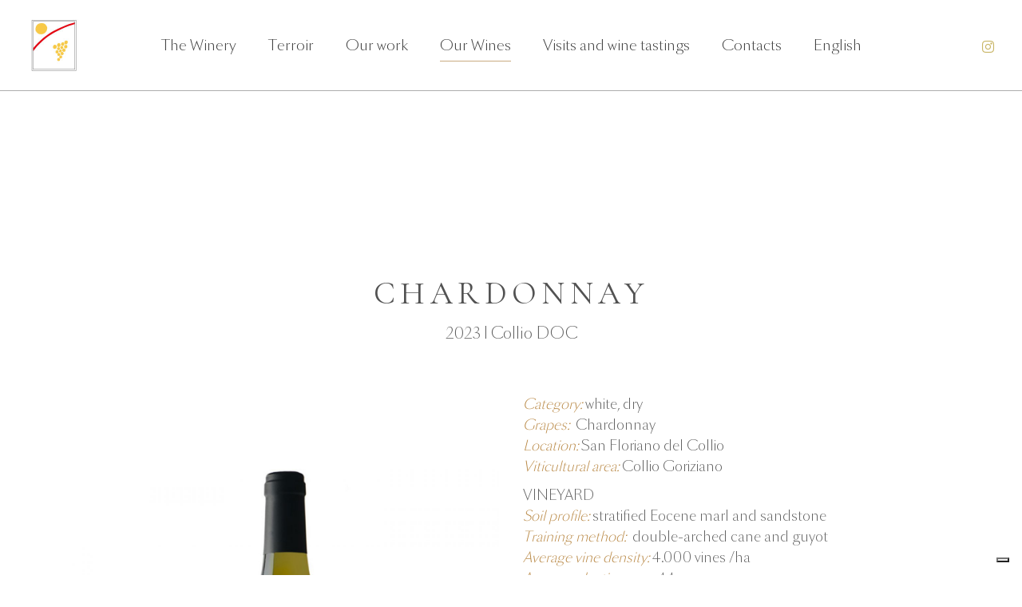

--- FILE ---
content_type: text/html; charset=UTF-8
request_url: https://www.tercic.com/en/chardonnay/
body_size: 23138
content:
<!DOCTYPE html>
<html lang="en-US">
<head>
				
			<meta property="og:url" content="https://www.tercic.com/en/chardonnay/"/>
			<meta property="og:type" content="article"/>
			<meta property="og:title" content="Chardonnay"/>
			<meta property="og:description" content=""/>
			<meta property="og:image" content=""/>
		
		
		<meta charset="UTF-8"/>
		<link rel="profile" href="http://gmpg.org/xfn/11"/>
		
				<meta name="viewport" content="width=device-width,initial-scale=1,user-scalable=yes">
					<script type="text/javascript" class="_iub_cs_skip">
				var _iub = _iub || {};
				_iub.csConfiguration = _iub.csConfiguration || {};
				_iub.csConfiguration.siteId = "3490182";
				_iub.csConfiguration.cookiePolicyId = "78803736";
			</script>
			<script class="_iub_cs_skip" src="https://cs.iubenda.com/autoblocking/3490182.js"></script>
			<meta name='robots' content='index, follow, max-image-preview:large, max-snippet:-1, max-video-preview:-1' />
<link rel="alternate" hreflang="it" href="https://www.tercic.com/chardonnay/" />
<link rel="alternate" hreflang="en" href="https://www.tercic.com/en/chardonnay/" />
<link rel="alternate" hreflang="x-default" href="https://www.tercic.com/chardonnay/" />

	<!-- This site is optimized with the Yoast SEO plugin v23.4 - https://yoast.com/wordpress/plugins/seo/ -->
	<title>Chardonnay - Tercic Wines</title>
	<link rel="canonical" href="https://www.tercic.com/en/chardonnay/" />
	<meta property="og:locale" content="en_US" />
	<meta property="og:type" content="article" />
	<meta property="og:title" content="Chardonnay - Tercic Wines" />
	<meta property="og:url" content="https://www.tercic.com/en/chardonnay/" />
	<meta property="og:site_name" content="Tercic Wines" />
	<meta property="article:modified_time" content="2025-03-18T13:30:01+00:00" />
	<script type="application/ld+json" class="yoast-schema-graph">{"@context":"https://schema.org","@graph":[{"@type":"WebPage","@id":"https://www.tercic.com/en/chardonnay/","url":"https://www.tercic.com/en/chardonnay/","name":"Chardonnay - Tercic Wines","isPartOf":{"@id":"https://www.tercic.com/en/#website"},"datePublished":"2023-02-14T10:14:26+00:00","dateModified":"2025-03-18T13:30:01+00:00","breadcrumb":{"@id":"https://www.tercic.com/en/chardonnay/#breadcrumb"},"inLanguage":"en-US","potentialAction":[{"@type":"ReadAction","target":["https://www.tercic.com/en/chardonnay/"]}]},{"@type":"BreadcrumbList","@id":"https://www.tercic.com/en/chardonnay/#breadcrumb","itemListElement":[{"@type":"ListItem","position":1,"name":"Home","item":"https://www.tercic.com/en/"},{"@type":"ListItem","position":2,"name":"Chardonnay"}]},{"@type":"WebSite","@id":"https://www.tercic.com/en/#website","url":"https://www.tercic.com/en/","name":"Tercic Wines","description":"","publisher":{"@id":"https://www.tercic.com/en/#organization"},"potentialAction":[{"@type":"SearchAction","target":{"@type":"EntryPoint","urlTemplate":"https://www.tercic.com/en/?s={search_term_string}"},"query-input":{"@type":"PropertyValueSpecification","valueRequired":true,"valueName":"search_term_string"}}],"inLanguage":"en-US"},{"@type":"Organization","@id":"https://www.tercic.com/en/#organization","name":"Tercic Wines","url":"https://www.tercic.com/en/","logo":{"@type":"ImageObject","inLanguage":"en-US","@id":"https://www.tercic.com/en/#/schema/logo/image/","url":"https://tercic.com/wp-content/uploads/2023/02/logo-social.jpg","contentUrl":"https://tercic.com/wp-content/uploads/2023/02/logo-social.jpg","width":1000,"height":1000,"caption":"Tercic Wines"},"image":{"@id":"https://www.tercic.com/en/#/schema/logo/image/"},"sameAs":["https://www.instagram.com/tercic.winery/?hl=en"]}]}</script>
	<!-- / Yoast SEO plugin. -->


<link rel='dns-prefetch' href='//cdn.iubenda.com' />
<link rel='dns-prefetch' href='//fonts.googleapis.com' />
<link rel="alternate" type="application/rss+xml" title="Tercic Wines &raquo; Feed" href="https://www.tercic.com/en/feed/" />
<link rel="alternate" type="application/rss+xml" title="Tercic Wines &raquo; Comments Feed" href="https://www.tercic.com/en/comments/feed/" />
<link rel="alternate" title="oEmbed (JSON)" type="application/json+oembed" href="https://www.tercic.com/en/wp-json/oembed/1.0/embed?url=https%3A%2F%2Fwww.tercic.com%2Fen%2Fchardonnay%2F" />
<link rel="alternate" title="oEmbed (XML)" type="text/xml+oembed" href="https://www.tercic.com/en/wp-json/oembed/1.0/embed?url=https%3A%2F%2Fwww.tercic.com%2Fen%2Fchardonnay%2F&#038;format=xml" />
		<!-- This site uses the Google Analytics by MonsterInsights plugin v9.11.1 - Using Analytics tracking - https://www.monsterinsights.com/ -->
							<script src="//www.googletagmanager.com/gtag/js?id=G-KRSPQL8LFT"  data-cfasync="false" data-wpfc-render="false" type="text/javascript" async></script>
			<script data-cfasync="false" data-wpfc-render="false" type="text/javascript">
				var mi_version = '9.11.1';
				var mi_track_user = true;
				var mi_no_track_reason = '';
								var MonsterInsightsDefaultLocations = {"page_location":"https:\/\/www.tercic.com\/en\/chardonnay\/"};
								if ( typeof MonsterInsightsPrivacyGuardFilter === 'function' ) {
					var MonsterInsightsLocations = (typeof MonsterInsightsExcludeQuery === 'object') ? MonsterInsightsPrivacyGuardFilter( MonsterInsightsExcludeQuery ) : MonsterInsightsPrivacyGuardFilter( MonsterInsightsDefaultLocations );
				} else {
					var MonsterInsightsLocations = (typeof MonsterInsightsExcludeQuery === 'object') ? MonsterInsightsExcludeQuery : MonsterInsightsDefaultLocations;
				}

								var disableStrs = [
										'ga-disable-G-KRSPQL8LFT',
									];

				/* Function to detect opted out users */
				function __gtagTrackerIsOptedOut() {
					for (var index = 0; index < disableStrs.length; index++) {
						if (document.cookie.indexOf(disableStrs[index] + '=true') > -1) {
							return true;
						}
					}

					return false;
				}

				/* Disable tracking if the opt-out cookie exists. */
				if (__gtagTrackerIsOptedOut()) {
					for (var index = 0; index < disableStrs.length; index++) {
						window[disableStrs[index]] = true;
					}
				}

				/* Opt-out function */
				function __gtagTrackerOptout() {
					for (var index = 0; index < disableStrs.length; index++) {
						document.cookie = disableStrs[index] + '=true; expires=Thu, 31 Dec 2099 23:59:59 UTC; path=/';
						window[disableStrs[index]] = true;
					}
				}

				if ('undefined' === typeof gaOptout) {
					function gaOptout() {
						__gtagTrackerOptout();
					}
				}
								window.dataLayer = window.dataLayer || [];

				window.MonsterInsightsDualTracker = {
					helpers: {},
					trackers: {},
				};
				if (mi_track_user) {
					function __gtagDataLayer() {
						dataLayer.push(arguments);
					}

					function __gtagTracker(type, name, parameters) {
						if (!parameters) {
							parameters = {};
						}

						if (parameters.send_to) {
							__gtagDataLayer.apply(null, arguments);
							return;
						}

						if (type === 'event') {
														parameters.send_to = monsterinsights_frontend.v4_id;
							var hookName = name;
							if (typeof parameters['event_category'] !== 'undefined') {
								hookName = parameters['event_category'] + ':' + name;
							}

							if (typeof MonsterInsightsDualTracker.trackers[hookName] !== 'undefined') {
								MonsterInsightsDualTracker.trackers[hookName](parameters);
							} else {
								__gtagDataLayer('event', name, parameters);
							}
							
						} else {
							__gtagDataLayer.apply(null, arguments);
						}
					}

					__gtagTracker('js', new Date());
					__gtagTracker('set', {
						'developer_id.dZGIzZG': true,
											});
					if ( MonsterInsightsLocations.page_location ) {
						__gtagTracker('set', MonsterInsightsLocations);
					}
										__gtagTracker('config', 'G-KRSPQL8LFT', {"forceSSL":"true","link_attribution":"true"} );
										window.gtag = __gtagTracker;										(function () {
						/* https://developers.google.com/analytics/devguides/collection/analyticsjs/ */
						/* ga and __gaTracker compatibility shim. */
						var noopfn = function () {
							return null;
						};
						var newtracker = function () {
							return new Tracker();
						};
						var Tracker = function () {
							return null;
						};
						var p = Tracker.prototype;
						p.get = noopfn;
						p.set = noopfn;
						p.send = function () {
							var args = Array.prototype.slice.call(arguments);
							args.unshift('send');
							__gaTracker.apply(null, args);
						};
						var __gaTracker = function () {
							var len = arguments.length;
							if (len === 0) {
								return;
							}
							var f = arguments[len - 1];
							if (typeof f !== 'object' || f === null || typeof f.hitCallback !== 'function') {
								if ('send' === arguments[0]) {
									var hitConverted, hitObject = false, action;
									if ('event' === arguments[1]) {
										if ('undefined' !== typeof arguments[3]) {
											hitObject = {
												'eventAction': arguments[3],
												'eventCategory': arguments[2],
												'eventLabel': arguments[4],
												'value': arguments[5] ? arguments[5] : 1,
											}
										}
									}
									if ('pageview' === arguments[1]) {
										if ('undefined' !== typeof arguments[2]) {
											hitObject = {
												'eventAction': 'page_view',
												'page_path': arguments[2],
											}
										}
									}
									if (typeof arguments[2] === 'object') {
										hitObject = arguments[2];
									}
									if (typeof arguments[5] === 'object') {
										Object.assign(hitObject, arguments[5]);
									}
									if ('undefined' !== typeof arguments[1].hitType) {
										hitObject = arguments[1];
										if ('pageview' === hitObject.hitType) {
											hitObject.eventAction = 'page_view';
										}
									}
									if (hitObject) {
										action = 'timing' === arguments[1].hitType ? 'timing_complete' : hitObject.eventAction;
										hitConverted = mapArgs(hitObject);
										__gtagTracker('event', action, hitConverted);
									}
								}
								return;
							}

							function mapArgs(args) {
								var arg, hit = {};
								var gaMap = {
									'eventCategory': 'event_category',
									'eventAction': 'event_action',
									'eventLabel': 'event_label',
									'eventValue': 'event_value',
									'nonInteraction': 'non_interaction',
									'timingCategory': 'event_category',
									'timingVar': 'name',
									'timingValue': 'value',
									'timingLabel': 'event_label',
									'page': 'page_path',
									'location': 'page_location',
									'title': 'page_title',
									'referrer' : 'page_referrer',
								};
								for (arg in args) {
																		if (!(!args.hasOwnProperty(arg) || !gaMap.hasOwnProperty(arg))) {
										hit[gaMap[arg]] = args[arg];
									} else {
										hit[arg] = args[arg];
									}
								}
								return hit;
							}

							try {
								f.hitCallback();
							} catch (ex) {
							}
						};
						__gaTracker.create = newtracker;
						__gaTracker.getByName = newtracker;
						__gaTracker.getAll = function () {
							return [];
						};
						__gaTracker.remove = noopfn;
						__gaTracker.loaded = true;
						window['__gaTracker'] = __gaTracker;
					})();
									} else {
										console.log("");
					(function () {
						function __gtagTracker() {
							return null;
						}

						window['__gtagTracker'] = __gtagTracker;
						window['gtag'] = __gtagTracker;
					})();
									}
			</script>
							<!-- / Google Analytics by MonsterInsights -->
		<style id='wp-img-auto-sizes-contain-inline-css' type='text/css'>
img:is([sizes=auto i],[sizes^="auto," i]){contain-intrinsic-size:3000px 1500px}
/*# sourceURL=wp-img-auto-sizes-contain-inline-css */
</style>
<link rel='stylesheet' id='sdm-styles-css' href='https://www.tercic.com/wp-content/plugins/simple-download-monitor/css/sdm_wp_styles.css?ver=6.9' type='text/css' media='all' />
<style id='wp-emoji-styles-inline-css' type='text/css'>

	img.wp-smiley, img.emoji {
		display: inline !important;
		border: none !important;
		box-shadow: none !important;
		height: 1em !important;
		width: 1em !important;
		margin: 0 0.07em !important;
		vertical-align: -0.1em !important;
		background: none !important;
		padding: 0 !important;
	}
/*# sourceURL=wp-emoji-styles-inline-css */
</style>
<link rel='stylesheet' id='wp-block-library-css' href='https://www.tercic.com/wp-includes/css/dist/block-library/style.min.css?ver=6.9' type='text/css' media='all' />
<style id='wp-block-paragraph-inline-css' type='text/css'>
.is-small-text{font-size:.875em}.is-regular-text{font-size:1em}.is-large-text{font-size:2.25em}.is-larger-text{font-size:3em}.has-drop-cap:not(:focus):first-letter{float:left;font-size:8.4em;font-style:normal;font-weight:100;line-height:.68;margin:.05em .1em 0 0;text-transform:uppercase}body.rtl .has-drop-cap:not(:focus):first-letter{float:none;margin-left:.1em}p.has-drop-cap.has-background{overflow:hidden}:root :where(p.has-background){padding:1.25em 2.375em}:where(p.has-text-color:not(.has-link-color)) a{color:inherit}p.has-text-align-left[style*="writing-mode:vertical-lr"],p.has-text-align-right[style*="writing-mode:vertical-rl"]{rotate:180deg}
/*# sourceURL=https://www.tercic.com/wp-includes/blocks/paragraph/style.min.css */
</style>
<style id='global-styles-inline-css' type='text/css'>
:root{--wp--preset--aspect-ratio--square: 1;--wp--preset--aspect-ratio--4-3: 4/3;--wp--preset--aspect-ratio--3-4: 3/4;--wp--preset--aspect-ratio--3-2: 3/2;--wp--preset--aspect-ratio--2-3: 2/3;--wp--preset--aspect-ratio--16-9: 16/9;--wp--preset--aspect-ratio--9-16: 9/16;--wp--preset--color--black: #000000;--wp--preset--color--cyan-bluish-gray: #abb8c3;--wp--preset--color--white: #ffffff;--wp--preset--color--pale-pink: #f78da7;--wp--preset--color--vivid-red: #cf2e2e;--wp--preset--color--luminous-vivid-orange: #ff6900;--wp--preset--color--luminous-vivid-amber: #fcb900;--wp--preset--color--light-green-cyan: #7bdcb5;--wp--preset--color--vivid-green-cyan: #00d084;--wp--preset--color--pale-cyan-blue: #8ed1fc;--wp--preset--color--vivid-cyan-blue: #0693e3;--wp--preset--color--vivid-purple: #9b51e0;--wp--preset--gradient--vivid-cyan-blue-to-vivid-purple: linear-gradient(135deg,rgb(6,147,227) 0%,rgb(155,81,224) 100%);--wp--preset--gradient--light-green-cyan-to-vivid-green-cyan: linear-gradient(135deg,rgb(122,220,180) 0%,rgb(0,208,130) 100%);--wp--preset--gradient--luminous-vivid-amber-to-luminous-vivid-orange: linear-gradient(135deg,rgb(252,185,0) 0%,rgb(255,105,0) 100%);--wp--preset--gradient--luminous-vivid-orange-to-vivid-red: linear-gradient(135deg,rgb(255,105,0) 0%,rgb(207,46,46) 100%);--wp--preset--gradient--very-light-gray-to-cyan-bluish-gray: linear-gradient(135deg,rgb(238,238,238) 0%,rgb(169,184,195) 100%);--wp--preset--gradient--cool-to-warm-spectrum: linear-gradient(135deg,rgb(74,234,220) 0%,rgb(151,120,209) 20%,rgb(207,42,186) 40%,rgb(238,44,130) 60%,rgb(251,105,98) 80%,rgb(254,248,76) 100%);--wp--preset--gradient--blush-light-purple: linear-gradient(135deg,rgb(255,206,236) 0%,rgb(152,150,240) 100%);--wp--preset--gradient--blush-bordeaux: linear-gradient(135deg,rgb(254,205,165) 0%,rgb(254,45,45) 50%,rgb(107,0,62) 100%);--wp--preset--gradient--luminous-dusk: linear-gradient(135deg,rgb(255,203,112) 0%,rgb(199,81,192) 50%,rgb(65,88,208) 100%);--wp--preset--gradient--pale-ocean: linear-gradient(135deg,rgb(255,245,203) 0%,rgb(182,227,212) 50%,rgb(51,167,181) 100%);--wp--preset--gradient--electric-grass: linear-gradient(135deg,rgb(202,248,128) 0%,rgb(113,206,126) 100%);--wp--preset--gradient--midnight: linear-gradient(135deg,rgb(2,3,129) 0%,rgb(40,116,252) 100%);--wp--preset--font-size--small: 13px;--wp--preset--font-size--medium: 20px;--wp--preset--font-size--large: 36px;--wp--preset--font-size--x-large: 42px;--wp--preset--font-family--bps: bps;--wp--preset--spacing--20: 0.44rem;--wp--preset--spacing--30: 0.67rem;--wp--preset--spacing--40: 1rem;--wp--preset--spacing--50: 1.5rem;--wp--preset--spacing--60: 2.25rem;--wp--preset--spacing--70: 3.38rem;--wp--preset--spacing--80: 5.06rem;--wp--preset--shadow--natural: 6px 6px 9px rgba(0, 0, 0, 0.2);--wp--preset--shadow--deep: 12px 12px 50px rgba(0, 0, 0, 0.4);--wp--preset--shadow--sharp: 6px 6px 0px rgba(0, 0, 0, 0.2);--wp--preset--shadow--outlined: 6px 6px 0px -3px rgb(255, 255, 255), 6px 6px rgb(0, 0, 0);--wp--preset--shadow--crisp: 6px 6px 0px rgb(0, 0, 0);}:where(body) { margin: 0; }.wp-site-blocks > .alignleft { float: left; margin-right: 2em; }.wp-site-blocks > .alignright { float: right; margin-left: 2em; }.wp-site-blocks > .aligncenter { justify-content: center; margin-left: auto; margin-right: auto; }:where(.is-layout-flex){gap: 0.5em;}:where(.is-layout-grid){gap: 0.5em;}.is-layout-flow > .alignleft{float: left;margin-inline-start: 0;margin-inline-end: 2em;}.is-layout-flow > .alignright{float: right;margin-inline-start: 2em;margin-inline-end: 0;}.is-layout-flow > .aligncenter{margin-left: auto !important;margin-right: auto !important;}.is-layout-constrained > .alignleft{float: left;margin-inline-start: 0;margin-inline-end: 2em;}.is-layout-constrained > .alignright{float: right;margin-inline-start: 2em;margin-inline-end: 0;}.is-layout-constrained > .aligncenter{margin-left: auto !important;margin-right: auto !important;}.is-layout-constrained > :where(:not(.alignleft):not(.alignright):not(.alignfull)){margin-left: auto !important;margin-right: auto !important;}body .is-layout-flex{display: flex;}.is-layout-flex{flex-wrap: wrap;align-items: center;}.is-layout-flex > :is(*, div){margin: 0;}body .is-layout-grid{display: grid;}.is-layout-grid > :is(*, div){margin: 0;}body{padding-top: 0px;padding-right: 0px;padding-bottom: 0px;padding-left: 0px;}a:where(:not(.wp-element-button)){text-decoration: underline;}:root :where(.wp-element-button, .wp-block-button__link){background-color: #32373c;border-width: 0;color: #fff;font-family: inherit;font-size: inherit;font-style: inherit;font-weight: inherit;letter-spacing: inherit;line-height: inherit;padding-top: calc(0.667em + 2px);padding-right: calc(1.333em + 2px);padding-bottom: calc(0.667em + 2px);padding-left: calc(1.333em + 2px);text-decoration: none;text-transform: inherit;}.has-black-color{color: var(--wp--preset--color--black) !important;}.has-cyan-bluish-gray-color{color: var(--wp--preset--color--cyan-bluish-gray) !important;}.has-white-color{color: var(--wp--preset--color--white) !important;}.has-pale-pink-color{color: var(--wp--preset--color--pale-pink) !important;}.has-vivid-red-color{color: var(--wp--preset--color--vivid-red) !important;}.has-luminous-vivid-orange-color{color: var(--wp--preset--color--luminous-vivid-orange) !important;}.has-luminous-vivid-amber-color{color: var(--wp--preset--color--luminous-vivid-amber) !important;}.has-light-green-cyan-color{color: var(--wp--preset--color--light-green-cyan) !important;}.has-vivid-green-cyan-color{color: var(--wp--preset--color--vivid-green-cyan) !important;}.has-pale-cyan-blue-color{color: var(--wp--preset--color--pale-cyan-blue) !important;}.has-vivid-cyan-blue-color{color: var(--wp--preset--color--vivid-cyan-blue) !important;}.has-vivid-purple-color{color: var(--wp--preset--color--vivid-purple) !important;}.has-black-background-color{background-color: var(--wp--preset--color--black) !important;}.has-cyan-bluish-gray-background-color{background-color: var(--wp--preset--color--cyan-bluish-gray) !important;}.has-white-background-color{background-color: var(--wp--preset--color--white) !important;}.has-pale-pink-background-color{background-color: var(--wp--preset--color--pale-pink) !important;}.has-vivid-red-background-color{background-color: var(--wp--preset--color--vivid-red) !important;}.has-luminous-vivid-orange-background-color{background-color: var(--wp--preset--color--luminous-vivid-orange) !important;}.has-luminous-vivid-amber-background-color{background-color: var(--wp--preset--color--luminous-vivid-amber) !important;}.has-light-green-cyan-background-color{background-color: var(--wp--preset--color--light-green-cyan) !important;}.has-vivid-green-cyan-background-color{background-color: var(--wp--preset--color--vivid-green-cyan) !important;}.has-pale-cyan-blue-background-color{background-color: var(--wp--preset--color--pale-cyan-blue) !important;}.has-vivid-cyan-blue-background-color{background-color: var(--wp--preset--color--vivid-cyan-blue) !important;}.has-vivid-purple-background-color{background-color: var(--wp--preset--color--vivid-purple) !important;}.has-black-border-color{border-color: var(--wp--preset--color--black) !important;}.has-cyan-bluish-gray-border-color{border-color: var(--wp--preset--color--cyan-bluish-gray) !important;}.has-white-border-color{border-color: var(--wp--preset--color--white) !important;}.has-pale-pink-border-color{border-color: var(--wp--preset--color--pale-pink) !important;}.has-vivid-red-border-color{border-color: var(--wp--preset--color--vivid-red) !important;}.has-luminous-vivid-orange-border-color{border-color: var(--wp--preset--color--luminous-vivid-orange) !important;}.has-luminous-vivid-amber-border-color{border-color: var(--wp--preset--color--luminous-vivid-amber) !important;}.has-light-green-cyan-border-color{border-color: var(--wp--preset--color--light-green-cyan) !important;}.has-vivid-green-cyan-border-color{border-color: var(--wp--preset--color--vivid-green-cyan) !important;}.has-pale-cyan-blue-border-color{border-color: var(--wp--preset--color--pale-cyan-blue) !important;}.has-vivid-cyan-blue-border-color{border-color: var(--wp--preset--color--vivid-cyan-blue) !important;}.has-vivid-purple-border-color{border-color: var(--wp--preset--color--vivid-purple) !important;}.has-vivid-cyan-blue-to-vivid-purple-gradient-background{background: var(--wp--preset--gradient--vivid-cyan-blue-to-vivid-purple) !important;}.has-light-green-cyan-to-vivid-green-cyan-gradient-background{background: var(--wp--preset--gradient--light-green-cyan-to-vivid-green-cyan) !important;}.has-luminous-vivid-amber-to-luminous-vivid-orange-gradient-background{background: var(--wp--preset--gradient--luminous-vivid-amber-to-luminous-vivid-orange) !important;}.has-luminous-vivid-orange-to-vivid-red-gradient-background{background: var(--wp--preset--gradient--luminous-vivid-orange-to-vivid-red) !important;}.has-very-light-gray-to-cyan-bluish-gray-gradient-background{background: var(--wp--preset--gradient--very-light-gray-to-cyan-bluish-gray) !important;}.has-cool-to-warm-spectrum-gradient-background{background: var(--wp--preset--gradient--cool-to-warm-spectrum) !important;}.has-blush-light-purple-gradient-background{background: var(--wp--preset--gradient--blush-light-purple) !important;}.has-blush-bordeaux-gradient-background{background: var(--wp--preset--gradient--blush-bordeaux) !important;}.has-luminous-dusk-gradient-background{background: var(--wp--preset--gradient--luminous-dusk) !important;}.has-pale-ocean-gradient-background{background: var(--wp--preset--gradient--pale-ocean) !important;}.has-electric-grass-gradient-background{background: var(--wp--preset--gradient--electric-grass) !important;}.has-midnight-gradient-background{background: var(--wp--preset--gradient--midnight) !important;}.has-small-font-size{font-size: var(--wp--preset--font-size--small) !important;}.has-medium-font-size{font-size: var(--wp--preset--font-size--medium) !important;}.has-large-font-size{font-size: var(--wp--preset--font-size--large) !important;}.has-x-large-font-size{font-size: var(--wp--preset--font-size--x-large) !important;}.has-bps-font-family{font-family: var(--wp--preset--font-family--bps) !important;}
/*# sourceURL=global-styles-inline-css */
</style>

<link rel='stylesheet' id='wpml-blocks-css' href='https://www.tercic.com/wp-content/plugins/sitepress-multilingual-cms/dist/css/blocks/styles.css?ver=4.6.9' type='text/css' media='all' />
<link rel='stylesheet' id='contact-form-7-css' href='https://www.tercic.com/wp-content/plugins/contact-form-7/includes/css/styles.css?ver=5.9.8' type='text/css' media='all' />
<link rel='stylesheet' id='simple-weather-css' href='https://www.tercic.com/wp-content/plugins/simple-weather/css/simple-weather.css?ver=4.0' type='text/css' media='all' />
<link rel='stylesheet' id='uaf_client_css-css' href='https://www.tercic.com/wp-content/uploads/useanyfont/uaf.css?ver=1726134611' type='text/css' media='all' />
<link rel='stylesheet' id='musea-select-default-style-css' href='https://www.tercic.com/wp-content/themes/tercic/style.css?ver=6.9' type='text/css' media='all' />
<link rel='stylesheet' id='musea-select-modules-css' href='https://www.tercic.com/wp-content/themes/tercic/assets/css/modules.min.css?ver=6.9' type='text/css' media='all' />
<link rel='stylesheet' id='musea-select-dripicons-css' href='https://www.tercic.com/wp-content/themes/tercic/framework/lib/icons-pack/dripicons/dripicons.css?ver=6.9' type='text/css' media='all' />
<link rel='stylesheet' id='musea-select-font_elegant-css' href='https://www.tercic.com/wp-content/themes/tercic/framework/lib/icons-pack/elegant-icons/style.min.css?ver=6.9' type='text/css' media='all' />
<link rel='stylesheet' id='musea-select-font_awesome-css' href='https://www.tercic.com/wp-content/themes/tercic/framework/lib/icons-pack/font-awesome/css/fontawesome-all.min.css?ver=6.9' type='text/css' media='all' />
<link rel='stylesheet' id='musea-select-ion_icons-css' href='https://www.tercic.com/wp-content/themes/tercic/framework/lib/icons-pack/ion-icons/css/ionicons.min.css?ver=6.9' type='text/css' media='all' />
<link rel='stylesheet' id='musea-select-linea_icons-css' href='https://www.tercic.com/wp-content/themes/tercic/framework/lib/icons-pack/linea-icons/style.css?ver=6.9' type='text/css' media='all' />
<link rel='stylesheet' id='musea-select-linear_icons-css' href='https://www.tercic.com/wp-content/themes/tercic/framework/lib/icons-pack/linear-icons/style.css?ver=6.9' type='text/css' media='all' />
<link rel='stylesheet' id='musea-select-simple_line_icons-css' href='https://www.tercic.com/wp-content/themes/tercic/framework/lib/icons-pack/simple-line-icons/simple-line-icons.css?ver=6.9' type='text/css' media='all' />
<link rel='stylesheet' id='mediaelement-css' href='https://www.tercic.com/wp-includes/js/mediaelement/mediaelementplayer-legacy.min.css?ver=4.2.17' type='text/css' media='all' />
<link rel='stylesheet' id='wp-mediaelement-css' href='https://www.tercic.com/wp-includes/js/mediaelement/wp-mediaelement.min.css?ver=6.9' type='text/css' media='all' />
<link rel='stylesheet' id='musea-select-style-dynamic-css' href='https://www.tercic.com/wp-content/themes/tercic/assets/css/style_dynamic.css?ver=1707407533' type='text/css' media='all' />
<link rel='stylesheet' id='musea-select-modules-responsive-css' href='https://www.tercic.com/wp-content/themes/tercic/assets/css/modules-responsive.min.css?ver=6.9' type='text/css' media='all' />
<link rel='stylesheet' id='musea-select-style-dynamic-responsive-css' href='https://www.tercic.com/wp-content/themes/tercic/assets/css/style_dynamic_responsive.css?ver=1707407533' type='text/css' media='all' />
<link rel='stylesheet' id='musea-select-google-fonts-css' href='https://fonts.googleapis.com/css?family=Cinzel%3A100.200%2C300%2C300i%2C400%2C400i%2C500%2C600%2C700%2C800%2C900%7CEB+Garamond%3A100.200%2C300%2C300i%2C400%2C400i%2C500%2C600%2C700%2C800%2C900%7CAlegreya+Sans%3A100.200%2C300%2C300i%2C400%2C400i%2C500%2C600%2C700%2C800%2C900%7COpen+Sans%3A100.200%2C300%2C300i%2C400%2C400i%2C500%2C600%2C700%2C800%2C900%7CCormorant+Garamond%3A100.200%2C300%2C300i%2C400%2C400i%2C500%2C600%2C700%2C800%2C900&#038;subset=latin-ext&#038;ver=1.0.0' type='text/css' media='all' />
<link rel='stylesheet' id='js_composer_front-css' href='https://www.tercic.com/wp-content/plugins/js_composer/assets/css/js_composer.min.css?ver=7.9' type='text/css' media='all' />

<script  type="text/javascript" class=" _iub_cs_skip" type="text/javascript" id="iubenda-head-inline-scripts-0">
/* <![CDATA[ */

var _iub = _iub || [];
_iub.csConfiguration = {"askConsentAtCookiePolicyUpdate":true,"enableFadp":true,"enableLgpd":true,"enableUspr":true,"fadpApplies":true,"floatingPreferencesButtonDisplay":"bottom-right","perPurposeConsent":true,"siteId":3490182,"usprApplies":true,"whitelabel":false,"cookiePolicyId":78803736,"lang":"it", "banner":{ "acceptButtonCaptionColor":"#FFFFFF","acceptButtonColor":"#0073CE","acceptButtonDisplay":true,"backgroundColor":"#FFFFFF","closeButtonDisplay":false,"customizeButtonCaptionColor":"#4D4D4D","customizeButtonColor":"#DADADA","customizeButtonDisplay":true,"explicitWithdrawal":true,"listPurposes":true,"position":"bottom","rejectButtonCaptionColor":"#FFFFFF","rejectButtonColor":"#0073CE","rejectButtonDisplay":true,"showTitle":false,"textColor":"#000000" }};

//# sourceURL=iubenda-head-inline-scripts-0
/* ]]> */
</script>
<script  type="text/javascript" class=" _iub_cs_skip" type="text/javascript" src="//cdn.iubenda.com/cs/gpp/stub.js?ver=3.11.0" id="iubenda-head-scripts-1-js"></script>
<script  type="text/javascript" charset="UTF-8" async="" class=" _iub_cs_skip" type="text/javascript" src="//cdn.iubenda.com/cs/iubenda_cs.js?ver=3.11.0" id="iubenda-head-scripts-2-js"></script>
<script type="text/javascript" id="wpml-cookie-js-extra">
/* <![CDATA[ */
var wpml_cookies = {"wp-wpml_current_language":{"value":"en","expires":1,"path":"/"}};
var wpml_cookies = {"wp-wpml_current_language":{"value":"en","expires":1,"path":"/"}};
//# sourceURL=wpml-cookie-js-extra
/* ]]> */
</script>
<script type="text/javascript" src="https://www.tercic.com/wp-content/plugins/sitepress-multilingual-cms/res/js/cookies/language-cookie.js?ver=4.6.9" id="wpml-cookie-js" defer="defer" data-wp-strategy="defer"></script>
<script type="text/javascript" src="https://www.tercic.com/wp-content/plugins/google-analytics-for-wordpress/assets/js/frontend-gtag.min.js?ver=9.11.1" id="monsterinsights-frontend-script-js" async="async" data-wp-strategy="async"></script>
<script data-cfasync="false" data-wpfc-render="false" type="text/javascript" id='monsterinsights-frontend-script-js-extra'>/* <![CDATA[ */
var monsterinsights_frontend = {"js_events_tracking":"true","download_extensions":"doc,pdf,ppt,zip,xls,docx,pptx,xlsx","inbound_paths":"[{\"path\":\"\\\/go\\\/\",\"label\":\"affiliate\"},{\"path\":\"\\\/recommend\\\/\",\"label\":\"affiliate\"}]","home_url":"https:\/\/www.tercic.com\/en\/","hash_tracking":"false","v4_id":"G-KRSPQL8LFT"};/* ]]> */
</script>
<script type="text/javascript" src="https://www.tercic.com/wp-includes/js/jquery/jquery.min.js?ver=3.7.1" id="jquery-core-js"></script>
<script type="text/javascript" src="https://www.tercic.com/wp-includes/js/jquery/jquery-migrate.min.js?ver=3.4.1" id="jquery-migrate-js"></script>
<script type="text/javascript" id="sdm-scripts-js-extra">
/* <![CDATA[ */
var sdm_ajax_script = {"ajaxurl":"https://www.tercic.com/wp-admin/admin-ajax.php"};
//# sourceURL=sdm-scripts-js-extra
/* ]]> */
</script>
<script type="text/javascript" src="https://www.tercic.com/wp-content/plugins/simple-download-monitor/js/sdm_wp_scripts.js?ver=6.9" id="sdm-scripts-js"></script>
<script></script><link rel="https://api.w.org/" href="https://www.tercic.com/en/wp-json/" /><link rel="alternate" title="JSON" type="application/json" href="https://www.tercic.com/en/wp-json/wp/v2/pages/4133" /><link rel="EditURI" type="application/rsd+xml" title="RSD" href="https://www.tercic.com/xmlrpc.php?rsd" />
<meta name="generator" content="WordPress 6.9" />
<link rel='shortlink' href='https://www.tercic.com/en/?p=4133' />
<meta name="generator" content="WPML ver:4.6.9 stt:1,27,46;" />
 <style> #h5vpQuickPlayer { width: 100%; max-width: 100%; margin: 0 auto; } </style> <meta name="generator" content="Powered by WPBakery Page Builder - drag and drop page builder for WordPress."/>
<meta name="generator" content="Powered by Slider Revolution 6.6.8 - responsive, Mobile-Friendly Slider Plugin for WordPress with comfortable drag and drop interface." />
<!-- Google Tag Manager -->
<script>(function(w,d,s,l,i){w[l]=w[l]||[];w[l].push({'gtm.start':
new Date().getTime(),event:'gtm.js'});var f=d.getElementsByTagName(s)[0],
j=d.createElement(s),dl=l!='dataLayer'?'&l='+l:'';j.async=true;j.src=
'https://www.googletagmanager.com/gtm.js?id='+i+dl;f.parentNode.insertBefore(j,f);
})(window,document,'script','dataLayer','GTM-NR87TKNF');</script>
<!-- End Google Tag Manager --><style class='wp-fonts-local' type='text/css'>
@font-face{font-family:bps;font-style:normal;font-weight:400;font-display:fallback;src:url('https://www.tercic.com/wp-content/uploads/useanyfont/4871bps.woff2') format('woff2');}
</style>
<link rel="icon" href="https://www.tercic.com/wp-content/uploads/2023/02/cropped-logo-tercic-32x32.jpg" sizes="32x32" />
<link rel="icon" href="https://www.tercic.com/wp-content/uploads/2023/02/cropped-logo-tercic-192x192.jpg" sizes="192x192" />
<link rel="apple-touch-icon" href="https://www.tercic.com/wp-content/uploads/2023/02/cropped-logo-tercic-180x180.jpg" />
<meta name="msapplication-TileImage" content="https://www.tercic.com/wp-content/uploads/2023/02/cropped-logo-tercic-270x270.jpg" />
<script>function setREVStartSize(e){
			//window.requestAnimationFrame(function() {
				window.RSIW = window.RSIW===undefined ? window.innerWidth : window.RSIW;
				window.RSIH = window.RSIH===undefined ? window.innerHeight : window.RSIH;
				try {
					var pw = document.getElementById(e.c).parentNode.offsetWidth,
						newh;
					pw = pw===0 || isNaN(pw) || (e.l=="fullwidth" || e.layout=="fullwidth") ? window.RSIW : pw;
					e.tabw = e.tabw===undefined ? 0 : parseInt(e.tabw);
					e.thumbw = e.thumbw===undefined ? 0 : parseInt(e.thumbw);
					e.tabh = e.tabh===undefined ? 0 : parseInt(e.tabh);
					e.thumbh = e.thumbh===undefined ? 0 : parseInt(e.thumbh);
					e.tabhide = e.tabhide===undefined ? 0 : parseInt(e.tabhide);
					e.thumbhide = e.thumbhide===undefined ? 0 : parseInt(e.thumbhide);
					e.mh = e.mh===undefined || e.mh=="" || e.mh==="auto" ? 0 : parseInt(e.mh,0);
					if(e.layout==="fullscreen" || e.l==="fullscreen")
						newh = Math.max(e.mh,window.RSIH);
					else{
						e.gw = Array.isArray(e.gw) ? e.gw : [e.gw];
						for (var i in e.rl) if (e.gw[i]===undefined || e.gw[i]===0) e.gw[i] = e.gw[i-1];
						e.gh = e.el===undefined || e.el==="" || (Array.isArray(e.el) && e.el.length==0)? e.gh : e.el;
						e.gh = Array.isArray(e.gh) ? e.gh : [e.gh];
						for (var i in e.rl) if (e.gh[i]===undefined || e.gh[i]===0) e.gh[i] = e.gh[i-1];
											
						var nl = new Array(e.rl.length),
							ix = 0,
							sl;
						e.tabw = e.tabhide>=pw ? 0 : e.tabw;
						e.thumbw = e.thumbhide>=pw ? 0 : e.thumbw;
						e.tabh = e.tabhide>=pw ? 0 : e.tabh;
						e.thumbh = e.thumbhide>=pw ? 0 : e.thumbh;
						for (var i in e.rl) nl[i] = e.rl[i]<window.RSIW ? 0 : e.rl[i];
						sl = nl[0];
						for (var i in nl) if (sl>nl[i] && nl[i]>0) { sl = nl[i]; ix=i;}
						var m = pw>(e.gw[ix]+e.tabw+e.thumbw) ? 1 : (pw-(e.tabw+e.thumbw)) / (e.gw[ix]);
						newh =  (e.gh[ix] * m) + (e.tabh + e.thumbh);
					}
					var el = document.getElementById(e.c);
					if (el!==null && el) el.style.height = newh+"px";
					el = document.getElementById(e.c+"_wrapper");
					if (el!==null && el) {
						el.style.height = newh+"px";
						el.style.display = "block";
					}
				} catch(e){
					console.log("Failure at Presize of Slider:" + e)
				}
			//});
		  };</script>
		<style type="text/css" id="wp-custom-css">
			.eltdf-page-footer a, .eltdf-page-footer p {
    color: #464646;
}

.eltdf-page-footer .widget a {
    color: #c9b667;
}


.eltdf-drop-down .second .inner ul li a {
    padding: 15px 40px;
}

.eltdf-title-holder .eltdf-title-wrapper .eltdf-page-title {
    line-height: 40px;
    display: none;
}

.eltdf-drop-down .narrow .second .inner ul {
    position: relative;
    display: inline-block;
    vertical-align: middle;
    background-color: #f8f8f8;
    padding: 0px 0 0px 0; 
}

.eltdf-drop-down .second .inner ul li a{
	  border-bottom: 1px solid #c9b667;
}


.eltdf-workflow .eltdf-workflow-item .eltdf-workflow-item-inner .eltdf-workflow-text {
    padding: 100px 8% 0 14.5%;
}

.eltdf-woo-single-page .eltdf-single-product-summary .eltdf-single-product-title {
    display: block;
    margin: 2px 0 7px;
}


.eltdf-workflow .eltdf-workflow-item:nth-of-type(2n) .eltdf-workflow-item-inner .eltdf-workflow-text {
    padding: 100px 14.5% 0 8%;
}

.simple-weather__day:last-of-type {
    margin-right: auto;
    display: none;
}

pre {
    max-width: 100%;
    white-space: pre-wrap;
    word-wrap: break-word;
    font-family: 'EB Garamond';
    font-size: 19px;
    font-weight: 400;
    line-height: 1.47em;
    letter-spacing: 0;
    color: #5f5f5f;
    font-style: italic;
}

.simple-weather__temp {
    font-size: 1.3em;
    font-style: italic;
    line-height: 1;
}
.simple-weather .sw::before {
    font-size: 1.5em;
    font-style: normal;
    position: relative;
}

.simple-weather__date {
	display:none;
}

.simple-weather .sw {
    margin: 0 0 0 0;
}

.eltdf-drop-down .narrow .second .inner ul li {
    background-color: #fbfbf6;
}

.simple-weather__day {
    display: inline-block;
    margin-right: 0em; 
}

.eltdf-workflow .eltdf-workflow-item .eltdf-workflow-item-inner .eltdf-workflow-text span.text {
    text-align: justify;
}

.eltdf-workflow .eltdf-workflow-item:nth-of-type(2n) .eltdf-workflow-item-inner .eltdf-workflow-text {
    padding: 100px 17% 0 8%;
}

.eltdf-workflow .eltdf-workflow-item .eltdf-workflow-item-inner .eltdf-workflow-text {
    padding: 100px 8% 0 17%;
}		</style>
		<style type="text/css" data-type="vc_shortcodes-custom-css">.vc_custom_1676295525319{padding-top: 160px !important;padding-bottom: 52px !important;}.vc_custom_1698396538937{padding-top: 50px !important;}.vc_custom_1698396776680{padding-top: 70px !important;padding-bottom: 70px !important;}.vc_custom_1698656144531{padding-top: 70px !important;padding-bottom: 70px !important;}</style><noscript><style> .wpb_animate_when_almost_visible { opacity: 1; }</style></noscript><link rel='stylesheet' id='rs-plugin-settings-css' href='https://www.tercic.com/wp-content/plugins/revslider/public/assets/css/rs6.css?ver=6.6.8' type='text/css' media='all' />
<style id='rs-plugin-settings-inline-css' type='text/css'>
#rs-demo-id {}
/*# sourceURL=rs-plugin-settings-inline-css */
</style>
</head>
<body class="wp-singular page-template page-template-full-width page-template-full-width-php page page-id-4133 wp-theme-tercic musea-core-1.0.5 eltdf-grid-1300 eltdf-empty-google-api eltdf-wide-dropdown-menu-content-in-grid eltdf-empty-fs-menu-svg-close eltdf-empty-sidearea-svg-close eltdf-dark-header eltdf-sticky-header-on-scroll-down-up eltdf-dropdown-animate-height eltdf-header-standard eltdf-menu-area-shadow-disable eltdf-menu-area-in-grid-shadow-disable eltdf-menu-area-in-grid-border-disable eltdf-logo-area-border-disable eltdf-logo-area-in-grid-border-disable eltdf-default-mobile-header eltdf-sticky-up-mobile-header wpb-js-composer js-comp-ver-7.9 vc_responsive" itemscope itemtype="https://schema.org/WebPage">
<!-- Google Tag Manager (noscript) -->
<noscript><iframe src="https://www.googletagmanager.com/ns.html?id=GTM-NR87TKNF"
height="0" width="0" style="display:none;visibility:hidden"></iframe></noscript>
<!-- End Google Tag Manager (noscript) -->
    <div class="eltdf-wrapper">
        <div class="eltdf-wrapper-inner">
            
<header class="eltdf-page-header">
		
				
	<div class="eltdf-menu-area eltdf-menu-center">
				
						
			<div class="eltdf-vertical-align-containers">
				<div class="eltdf-position-left"><!--
				 --><div class="eltdf-position-left-inner">
						
	
	<div class="eltdf-logo-wrapper">
		<a itemprop="url" href="https://www.tercic.com/en/" style="height: 65px;">
			<img itemprop="image" class="eltdf-normal-logo" src="https://tercic.com/wp-content/uploads/2023/02/logo-tercic.jpg" width="130" height="130"  alt="logo"/>
			<img itemprop="image" class="eltdf-dark-logo" src="https://tercic.com/wp-content/uploads/2023/02/logo-tercic.jpg" width="130" height="130"  alt="dark logo"/>			<img itemprop="image" class="eltdf-light-logo" src="https://www.tercic.com/wp-content/themes/tercic/assets/img/logo_white.png"  alt="light logo"/>		</a>
	</div>

											</div>
				</div>
									<div class="eltdf-position-center"><!--
					 --><div class="eltdf-position-center-inner">
								
	<nav class="eltdf-main-menu eltdf-drop-down eltdf-default-nav">
		<ul id="menu-fullscreen-menu-eng" class="clearfix"><li id="nav-menu-item-3962" class="menu-item menu-item-type-custom menu-item-object-custom menu-item-has-children  has_sub narrow"><a href="#" class=""><span class="item_outer"><span class="item_text">The Winery</span><i class="eltdf-menu-arrow fa fa-angle-down"></i></span></a>
<div class="second"><div class="inner"><ul>
	<li id="nav-menu-item-3963" class="menu-item menu-item-type-post_type menu-item-object-page "><a href="https://www.tercic.com/en/history/" class=""><span class="item_outer"><span class="item_text">History</span></span></a></li>
	<li id="nav-menu-item-3964" class="menu-item menu-item-type-post_type menu-item-object-page "><a href="https://www.tercic.com/en/philosophy/" class=""><span class="item_outer"><span class="item_text">Philosophy</span></span></a></li>
</ul></div></div>
</li>
<li id="nav-menu-item-3965" class="menu-item menu-item-type-custom menu-item-object-custom menu-item-has-children  has_sub narrow"><a href="#" class=""><span class="item_outer"><span class="item_text">Terroir</span><i class="eltdf-menu-arrow fa fa-angle-down"></i></span></a>
<div class="second"><div class="inner"><ul>
	<li id="nav-menu-item-3966" class="menu-item menu-item-type-post_type menu-item-object-page "><a href="https://www.tercic.com/en/the-doc-collio/" class=""><span class="item_outer"><span class="item_text">The Collio DOC</span></span></a></li>
	<li id="nav-menu-item-3967" class="menu-item menu-item-type-post_type menu-item-object-page "><a href="https://www.tercic.com/en/the-doc-friuli-isonzo/" class=""><span class="item_outer"><span class="item_text">The DOC Friuli Isonzo</span></span></a></li>
</ul></div></div>
</li>
<li id="nav-menu-item-3968" class="menu-item menu-item-type-custom menu-item-object-custom menu-item-has-children  has_sub narrow"><a href="#" class=""><span class="item_outer"><span class="item_text">Our work</span><i class="eltdf-menu-arrow fa fa-angle-down"></i></span></a>
<div class="second"><div class="inner"><ul>
	<li id="nav-menu-item-3969" class="menu-item menu-item-type-post_type menu-item-object-page "><a href="https://www.tercic.com/en/vineyard-work/" class=""><span class="item_outer"><span class="item_text">Vineyard work</span></span></a></li>
	<li id="nav-menu-item-3970" class="menu-item menu-item-type-post_type menu-item-object-page "><a href="https://www.tercic.com/en/cellar-work/" class=""><span class="item_outer"><span class="item_text">Cellar work</span></span></a></li>
</ul></div></div>
</li>
<li id="nav-menu-item-3986" class="menu-item menu-item-type-post_type menu-item-object-page current-menu-ancestor current-menu-parent current_page_parent current_page_ancestor menu-item-has-children eltdf-active-item has_sub narrow"><a href="https://www.tercic.com/en/our-wines/" class=" current "><span class="item_outer"><span class="item_text">Our Wines</span><i class="eltdf-menu-arrow fa fa-angle-down"></i></span></a>
<div class="second"><div class="inner"><ul>
	<li id="nav-menu-item-4363" class="menu-item menu-item-type-post_type menu-item-object-page "><a href="https://www.tercic.com/en/vino-degli-orti/" class=""><span class="item_outer"><span class="item_text">Vino degli orti</span></span></a></li>
	<li id="nav-menu-item-4359" class="menu-item menu-item-type-post_type menu-item-object-page "><a href="https://www.tercic.com/en/ribolla-gialla/" class=""><span class="item_outer"><span class="item_text">Ribolla Gialla</span></span></a></li>
	<li id="nav-menu-item-4354" class="menu-item menu-item-type-post_type menu-item-object-page "><a href="https://www.tercic.com/en/friulano/" class=""><span class="item_outer"><span class="item_text">Friulano</span></span></a></li>
	<li id="nav-menu-item-4352" class="menu-item menu-item-type-post_type menu-item-object-page current-menu-item page_item page-item-4133 current_page_item "><a href="https://www.tercic.com/en/chardonnay/" class=""><span class="item_outer"><span class="item_text">Chardonnay</span></span></a></li>
	<li id="nav-menu-item-4358" class="menu-item menu-item-type-post_type menu-item-object-page "><a href="https://www.tercic.com/en/planta/" class=""><span class="item_outer"><span class="item_text">Planta</span></span></a></li>
	<li id="nav-menu-item-4353" class="menu-item menu-item-type-post_type menu-item-object-page "><a href="https://www.tercic.com/en/dar/" class=""><span class="item_outer"><span class="item_text">Dar</span></span></a></li>
	<li id="nav-menu-item-4361" class="menu-item menu-item-type-post_type menu-item-object-page "><a href="https://www.tercic.com/en/scemen/" class=""><span class="item_outer"><span class="item_text">Scemen</span></span></a></li>
	<li id="nav-menu-item-4355" class="menu-item menu-item-type-post_type menu-item-object-page "><a href="https://www.tercic.com/en/merlot/" class=""><span class="item_outer"><span class="item_text">Merlot</span></span></a></li>
	<li id="nav-menu-item-4362" class="menu-item menu-item-type-post_type menu-item-object-page "><a href="https://www.tercic.com/en/seme-merlot/" class=""><span class="item_outer"><span class="item_text">Seme Merlot</span></span></a></li>
	<li id="nav-menu-item-4364" class="menu-item menu-item-type-custom menu-item-object-custom menu-item-has-children sub"><a href="#" class=""><span class="item_outer"><span class="item_text">Archive wines</span></span></a>
	<ul>
		<li id="nav-menu-item-4357" class="menu-item menu-item-type-post_type menu-item-object-page "><a href="https://www.tercic.com/en/pinot-grigio/" class=""><span class="item_outer"><span class="item_text">Pinot Grigio</span></span></a></li>
		<li id="nav-menu-item-4360" class="menu-item menu-item-type-post_type menu-item-object-page "><a href="https://www.tercic.com/en/sauvignon/" class=""><span class="item_outer"><span class="item_text">Sauvignon</span></span></a></li>
	</ul>
</li>
</ul></div></div>
</li>
<li id="nav-menu-item-4046" class="menu-item menu-item-type-post_type menu-item-object-page  narrow"><a href="https://www.tercic.com/en/visits-and-wine-tastings/" class=""><span class="item_outer"><span class="item_text">Visits and wine tastings</span></span></a></li>
<li id="nav-menu-item-4066" class="menu-item menu-item-type-post_type menu-item-object-page  narrow"><a href="https://www.tercic.com/en/contacts/" class=""><span class="item_outer"><span class="item_text">Contacts</span></span></a></li>
<li id="nav-menu-item-wpml-ls-25-en" class="menu-item wpml-ls-slot-25 wpml-ls-item wpml-ls-item-en wpml-ls-current-language wpml-ls-menu-item wpml-ls-last-item menu-item-type-wpml_ls_menu_item menu-item-object-wpml_ls_menu_item menu-item-has-children  has_sub narrow"><a title="English" href="https://www.tercic.com/en/chardonnay/" class=""><span class="item_outer"><span class="menu_icon_wrapper"><i class="menu_icon  fa"></i></span><span class="item_text"><span class="wpml-ls-display">English</span><i class="eltdf-menu-featured-icon fa "></i></span><i class="eltdf-menu-arrow fa fa-angle-down"></i></span></a>
<div class="second"><div class="inner"><ul>
	<li id="nav-menu-item-wpml-ls-25-it" class="menu-item wpml-ls-slot-25 wpml-ls-item wpml-ls-item-it wpml-ls-menu-item wpml-ls-first-item menu-item-type-wpml_ls_menu_item menu-item-object-wpml_ls_menu_item "><a title="Italian" href="https://www.tercic.com/chardonnay/" class=""><span class="item_outer"><span class="menu_icon_wrapper"><i class="menu_icon  fa"></i></span><span class="item_text"><span class="wpml-ls-display">Italian</span><i class="eltdf-menu-featured-icon fa "></i></span></span></a></li>
</ul></div></div>
</li>
</ul>	</nav>

						</div>
					</div>
								<div class="eltdf-position-right"><!--
				 --><div class="eltdf-position-right-inner">
															
			<a class="eltdf-icon-widget-holder"  href="https://www.instagram.com/tercic.winery/?hl=en" target="_blank" >
				<span class="eltdf-icon-element fab fa-instagram" style="color: #c9b667"></span>							</a>
								</div>
				</div>
			</div>
			
			</div>
			
		
	
<div class="eltdf-sticky-header">
        <div class="eltdf-sticky-holder eltdf-menu-center">
                    <div class="eltdf-vertical-align-containers">
                <div class="eltdf-position-left"><!--
                 --><div class="eltdf-position-left-inner">
                        
	
	<div class="eltdf-logo-wrapper">
		<a itemprop="url" href="https://www.tercic.com/en/" style="height: 55px;">
			<img itemprop="image" class="eltdf-normal-logo" src="https://tercic.com/wp-content/uploads/2023/02/logo-tercic-sticky-2.jpg" width="220" height="110"  alt="logo"/>
			<img itemprop="image" class="eltdf-dark-logo" src="https://tercic.com/wp-content/uploads/2023/02/logo-tercic.jpg" width="130" height="130"  alt="dark logo"/>			<img itemprop="image" class="eltdf-light-logo" src="https://www.tercic.com/wp-content/themes/tercic/assets/img/logo_white.png"  alt="light logo"/>		</a>
	</div>

                                            </div>
                </div>
                                    <div class="eltdf-position-center"><!--
                     --><div class="eltdf-position-center-inner">
                            
<nav class="eltdf-main-menu eltdf-drop-down eltdf-sticky-nav">
    <ul id="menu-fullscreen-menu-eng-1" class="clearfix"><li id="sticky-nav-menu-item-3962" class="menu-item menu-item-type-custom menu-item-object-custom menu-item-has-children  has_sub narrow"><a href="#" class=""><span class="item_outer"><span class="item_text">The Winery</span><span class="plus"></span><i class="eltdf-menu-arrow fa fa-angle-down"></i></span></a>
<div class="second"><div class="inner"><ul>
	<li id="sticky-nav-menu-item-3963" class="menu-item menu-item-type-post_type menu-item-object-page "><a href="https://www.tercic.com/en/history/" class=""><span class="item_outer"><span class="item_text">History</span><span class="plus"></span></span></a></li>
	<li id="sticky-nav-menu-item-3964" class="menu-item menu-item-type-post_type menu-item-object-page "><a href="https://www.tercic.com/en/philosophy/" class=""><span class="item_outer"><span class="item_text">Philosophy</span><span class="plus"></span></span></a></li>
</ul></div></div>
</li>
<li id="sticky-nav-menu-item-3965" class="menu-item menu-item-type-custom menu-item-object-custom menu-item-has-children  has_sub narrow"><a href="#" class=""><span class="item_outer"><span class="item_text">Terroir</span><span class="plus"></span><i class="eltdf-menu-arrow fa fa-angle-down"></i></span></a>
<div class="second"><div class="inner"><ul>
	<li id="sticky-nav-menu-item-3966" class="menu-item menu-item-type-post_type menu-item-object-page "><a href="https://www.tercic.com/en/the-doc-collio/" class=""><span class="item_outer"><span class="item_text">The Collio DOC</span><span class="plus"></span></span></a></li>
	<li id="sticky-nav-menu-item-3967" class="menu-item menu-item-type-post_type menu-item-object-page "><a href="https://www.tercic.com/en/the-doc-friuli-isonzo/" class=""><span class="item_outer"><span class="item_text">The DOC Friuli Isonzo</span><span class="plus"></span></span></a></li>
</ul></div></div>
</li>
<li id="sticky-nav-menu-item-3968" class="menu-item menu-item-type-custom menu-item-object-custom menu-item-has-children  has_sub narrow"><a href="#" class=""><span class="item_outer"><span class="item_text">Our work</span><span class="plus"></span><i class="eltdf-menu-arrow fa fa-angle-down"></i></span></a>
<div class="second"><div class="inner"><ul>
	<li id="sticky-nav-menu-item-3969" class="menu-item menu-item-type-post_type menu-item-object-page "><a href="https://www.tercic.com/en/vineyard-work/" class=""><span class="item_outer"><span class="item_text">Vineyard work</span><span class="plus"></span></span></a></li>
	<li id="sticky-nav-menu-item-3970" class="menu-item menu-item-type-post_type menu-item-object-page "><a href="https://www.tercic.com/en/cellar-work/" class=""><span class="item_outer"><span class="item_text">Cellar work</span><span class="plus"></span></span></a></li>
</ul></div></div>
</li>
<li id="sticky-nav-menu-item-3986" class="menu-item menu-item-type-post_type menu-item-object-page current-menu-ancestor current-menu-parent current_page_parent current_page_ancestor menu-item-has-children eltdf-active-item has_sub narrow"><a href="https://www.tercic.com/en/our-wines/" class=" current "><span class="item_outer"><span class="item_text">Our Wines</span><span class="plus"></span><i class="eltdf-menu-arrow fa fa-angle-down"></i></span></a>
<div class="second"><div class="inner"><ul>
	<li id="sticky-nav-menu-item-4363" class="menu-item menu-item-type-post_type menu-item-object-page "><a href="https://www.tercic.com/en/vino-degli-orti/" class=""><span class="item_outer"><span class="item_text">Vino degli orti</span><span class="plus"></span></span></a></li>
	<li id="sticky-nav-menu-item-4359" class="menu-item menu-item-type-post_type menu-item-object-page "><a href="https://www.tercic.com/en/ribolla-gialla/" class=""><span class="item_outer"><span class="item_text">Ribolla Gialla</span><span class="plus"></span></span></a></li>
	<li id="sticky-nav-menu-item-4354" class="menu-item menu-item-type-post_type menu-item-object-page "><a href="https://www.tercic.com/en/friulano/" class=""><span class="item_outer"><span class="item_text">Friulano</span><span class="plus"></span></span></a></li>
	<li id="sticky-nav-menu-item-4352" class="menu-item menu-item-type-post_type menu-item-object-page current-menu-item page_item page-item-4133 current_page_item "><a href="https://www.tercic.com/en/chardonnay/" class=""><span class="item_outer"><span class="item_text">Chardonnay</span><span class="plus"></span></span></a></li>
	<li id="sticky-nav-menu-item-4358" class="menu-item menu-item-type-post_type menu-item-object-page "><a href="https://www.tercic.com/en/planta/" class=""><span class="item_outer"><span class="item_text">Planta</span><span class="plus"></span></span></a></li>
	<li id="sticky-nav-menu-item-4353" class="menu-item menu-item-type-post_type menu-item-object-page "><a href="https://www.tercic.com/en/dar/" class=""><span class="item_outer"><span class="item_text">Dar</span><span class="plus"></span></span></a></li>
	<li id="sticky-nav-menu-item-4361" class="menu-item menu-item-type-post_type menu-item-object-page "><a href="https://www.tercic.com/en/scemen/" class=""><span class="item_outer"><span class="item_text">Scemen</span><span class="plus"></span></span></a></li>
	<li id="sticky-nav-menu-item-4355" class="menu-item menu-item-type-post_type menu-item-object-page "><a href="https://www.tercic.com/en/merlot/" class=""><span class="item_outer"><span class="item_text">Merlot</span><span class="plus"></span></span></a></li>
	<li id="sticky-nav-menu-item-4362" class="menu-item menu-item-type-post_type menu-item-object-page "><a href="https://www.tercic.com/en/seme-merlot/" class=""><span class="item_outer"><span class="item_text">Seme Merlot</span><span class="plus"></span></span></a></li>
	<li id="sticky-nav-menu-item-4364" class="menu-item menu-item-type-custom menu-item-object-custom menu-item-has-children sub"><a href="#" class=""><span class="item_outer"><span class="item_text">Archive wines</span><span class="plus"></span></span></a>
	<ul>
		<li id="sticky-nav-menu-item-4357" class="menu-item menu-item-type-post_type menu-item-object-page "><a href="https://www.tercic.com/en/pinot-grigio/" class=""><span class="item_outer"><span class="item_text">Pinot Grigio</span><span class="plus"></span></span></a></li>
		<li id="sticky-nav-menu-item-4360" class="menu-item menu-item-type-post_type menu-item-object-page "><a href="https://www.tercic.com/en/sauvignon/" class=""><span class="item_outer"><span class="item_text">Sauvignon</span><span class="plus"></span></span></a></li>
	</ul>
</li>
</ul></div></div>
</li>
<li id="sticky-nav-menu-item-4046" class="menu-item menu-item-type-post_type menu-item-object-page  narrow"><a href="https://www.tercic.com/en/visits-and-wine-tastings/" class=""><span class="item_outer"><span class="item_text">Visits and wine tastings</span><span class="plus"></span></span></a></li>
<li id="sticky-nav-menu-item-4066" class="menu-item menu-item-type-post_type menu-item-object-page  narrow"><a href="https://www.tercic.com/en/contacts/" class=""><span class="item_outer"><span class="item_text">Contacts</span><span class="plus"></span></span></a></li>
<li id="sticky-nav-menu-item-wpml-ls-25-en" class="menu-item wpml-ls-slot-25 wpml-ls-item wpml-ls-item-en wpml-ls-current-language wpml-ls-menu-item wpml-ls-last-item menu-item-type-wpml_ls_menu_item menu-item-object-wpml_ls_menu_item menu-item-has-children  has_sub narrow"><a title="English" href="https://www.tercic.com/en/chardonnay/" class=""><span class="item_outer"><span class="menu_icon_wrapper"><i class="menu_icon  fa"></i></span><span class="item_text"><span class="wpml-ls-display">English</span><i class="eltdf-menu-featured-icon fa "></i></span><span class="plus"></span><i class="eltdf-menu-arrow fa fa-angle-down"></i></span></a>
<div class="second"><div class="inner"><ul>
	<li id="sticky-nav-menu-item-wpml-ls-25-it" class="menu-item wpml-ls-slot-25 wpml-ls-item wpml-ls-item-it wpml-ls-menu-item wpml-ls-first-item menu-item-type-wpml_ls_menu_item menu-item-object-wpml_ls_menu_item "><a title="Italian" href="https://www.tercic.com/chardonnay/" class=""><span class="item_outer"><span class="menu_icon_wrapper"><i class="menu_icon  fa"></i></span><span class="item_text"><span class="wpml-ls-display">Italian</span><i class="eltdf-menu-featured-icon fa "></i></span><span class="plus"></span></span></a></li>
</ul></div></div>
</li>
</ul></nav>

                        </div>
                    </div>
                                <div class="eltdf-position-right"><!--
                 --><div class="eltdf-position-right-inner">
                                                                    </div>
                </div>
            </div>
                </div>
	</div>

	
	</header>


<header class="eltdf-mobile-header">
		
	<div class="eltdf-mobile-header-inner">
		<div class="eltdf-mobile-header-holder">
			            <div class="eltdf-grid">
                            <div class="eltdf-vertical-align-containers">
                    <div class="eltdf-position-left"><!--
                     --><div class="eltdf-position-left-inner">
                            
<div class="eltdf-mobile-logo-wrapper">
	<a itemprop="url" href="https://www.tercic.com/en/" style="height: 90px">
		<img itemprop="image" src="https://www.tercic.com/wp-content/uploads/2024/02/logo-formato-mobile-1.jpg" width="110" height="181"  alt="Mobile Logo"/>
	</a>
</div>

                        </div>
                    </div>
                    <div class="eltdf-position-right"><!--
                     --><div class="eltdf-position-right-inner">
                                                                                        <div class="eltdf-mobile-menu-opener eltdf-mobile-menu-opener-svg-path">
                                    <a href="javascript:void(0)">
                                                                                <span class="eltdf-mobile-menu-icon">
                                            <svg x="0px" y="0px"
	 width="25px" height="9.984px" viewBox="0 0 25 9.984" enable-background="new 0 0 25 9.984" xml:space="preserve">
<line stroke-miterlimit="10" x1="0" y1="0.531" x2="25" y2="0.531"/>
<line stroke-miterlimit="10" x1="0" y1="9.469" x2="25" y2="9.469"/>
</svg>                                        </span>
                                    </a>
                                </div>
                                                    </div>
                    </div>
				</div>
                        </div>
		    		</div>
		
	<nav class="eltdf-mobile-nav" role="navigation" aria-label="Mobile Menu">
		<div class="eltdf-grid">
			<ul id="menu-fullscreen-menu-eng-2" class=""><li id="mobile-menu-item-3962" class="menu-item menu-item-type-custom menu-item-object-custom menu-item-has-children  has_sub"><a href="#" class=" eltdf-mobile-no-link"><span>The Winery</span></a><span class="mobile_arrow"><i class="eltdf-sub-arrow eltdf-icon-ion-icon ion-ios-arrow-right"></i><i class="eltdf-icon-ion-icon ion-ios-arrow-down"></i></span>
<ul class="sub_menu">
	<li id="mobile-menu-item-3963" class="menu-item menu-item-type-post_type menu-item-object-page "><a href="https://www.tercic.com/en/history/" class=""><span>History</span></a></li>
	<li id="mobile-menu-item-3964" class="menu-item menu-item-type-post_type menu-item-object-page "><a href="https://www.tercic.com/en/philosophy/" class=""><span>Philosophy</span></a></li>
</ul>
</li>
<li id="mobile-menu-item-3965" class="menu-item menu-item-type-custom menu-item-object-custom menu-item-has-children  has_sub"><a href="#" class=" eltdf-mobile-no-link"><span>Terroir</span></a><span class="mobile_arrow"><i class="eltdf-sub-arrow eltdf-icon-ion-icon ion-ios-arrow-right"></i><i class="eltdf-icon-ion-icon ion-ios-arrow-down"></i></span>
<ul class="sub_menu">
	<li id="mobile-menu-item-3966" class="menu-item menu-item-type-post_type menu-item-object-page "><a href="https://www.tercic.com/en/the-doc-collio/" class=""><span>The Collio DOC</span></a></li>
	<li id="mobile-menu-item-3967" class="menu-item menu-item-type-post_type menu-item-object-page "><a href="https://www.tercic.com/en/the-doc-friuli-isonzo/" class=""><span>The DOC Friuli Isonzo</span></a></li>
</ul>
</li>
<li id="mobile-menu-item-3968" class="menu-item menu-item-type-custom menu-item-object-custom menu-item-has-children  has_sub"><a href="#" class=" eltdf-mobile-no-link"><span>Our work</span></a><span class="mobile_arrow"><i class="eltdf-sub-arrow eltdf-icon-ion-icon ion-ios-arrow-right"></i><i class="eltdf-icon-ion-icon ion-ios-arrow-down"></i></span>
<ul class="sub_menu">
	<li id="mobile-menu-item-3969" class="menu-item menu-item-type-post_type menu-item-object-page "><a href="https://www.tercic.com/en/vineyard-work/" class=""><span>Vineyard work</span></a></li>
	<li id="mobile-menu-item-3970" class="menu-item menu-item-type-post_type menu-item-object-page "><a href="https://www.tercic.com/en/cellar-work/" class=""><span>Cellar work</span></a></li>
</ul>
</li>
<li id="mobile-menu-item-3986" class="menu-item menu-item-type-post_type menu-item-object-page current-menu-ancestor current-menu-parent current_page_parent current_page_ancestor menu-item-has-children eltdf-active-item has_sub"><a href="https://www.tercic.com/en/our-wines/" class=" current "><span>Our Wines</span></a><span class="mobile_arrow"><i class="eltdf-sub-arrow eltdf-icon-ion-icon ion-ios-arrow-right"></i><i class="eltdf-icon-ion-icon ion-ios-arrow-down"></i></span>
<ul class="sub_menu">
	<li id="mobile-menu-item-4363" class="menu-item menu-item-type-post_type menu-item-object-page "><a href="https://www.tercic.com/en/vino-degli-orti/" class=""><span>Vino degli orti</span></a></li>
	<li id="mobile-menu-item-4359" class="menu-item menu-item-type-post_type menu-item-object-page "><a href="https://www.tercic.com/en/ribolla-gialla/" class=""><span>Ribolla Gialla</span></a></li>
	<li id="mobile-menu-item-4354" class="menu-item menu-item-type-post_type menu-item-object-page "><a href="https://www.tercic.com/en/friulano/" class=""><span>Friulano</span></a></li>
	<li id="mobile-menu-item-4352" class="menu-item menu-item-type-post_type menu-item-object-page current-menu-item page_item page-item-4133 current_page_item "><a href="https://www.tercic.com/en/chardonnay/" class=""><span>Chardonnay</span></a></li>
	<li id="mobile-menu-item-4358" class="menu-item menu-item-type-post_type menu-item-object-page "><a href="https://www.tercic.com/en/planta/" class=""><span>Planta</span></a></li>
	<li id="mobile-menu-item-4353" class="menu-item menu-item-type-post_type menu-item-object-page "><a href="https://www.tercic.com/en/dar/" class=""><span>Dar</span></a></li>
	<li id="mobile-menu-item-4361" class="menu-item menu-item-type-post_type menu-item-object-page "><a href="https://www.tercic.com/en/scemen/" class=""><span>Scemen</span></a></li>
	<li id="mobile-menu-item-4355" class="menu-item menu-item-type-post_type menu-item-object-page "><a href="https://www.tercic.com/en/merlot/" class=""><span>Merlot</span></a></li>
	<li id="mobile-menu-item-4362" class="menu-item menu-item-type-post_type menu-item-object-page "><a href="https://www.tercic.com/en/seme-merlot/" class=""><span>Seme Merlot</span></a></li>
	<li id="mobile-menu-item-4364" class="menu-item menu-item-type-custom menu-item-object-custom menu-item-has-children  has_sub"><a href="#" class=" eltdf-mobile-no-link"><span>Archive wines</span></a><span class="mobile_arrow"><i class="eltdf-sub-arrow eltdf-icon-ion-icon ion-ios-arrow-right"></i><i class="eltdf-icon-ion-icon ion-ios-arrow-down"></i></span>
	<ul class="sub_menu">
		<li id="mobile-menu-item-4357" class="menu-item menu-item-type-post_type menu-item-object-page "><a href="https://www.tercic.com/en/pinot-grigio/" class=""><span>Pinot Grigio</span></a></li>
		<li id="mobile-menu-item-4360" class="menu-item menu-item-type-post_type menu-item-object-page "><a href="https://www.tercic.com/en/sauvignon/" class=""><span>Sauvignon</span></a></li>
	</ul>
</li>
</ul>
</li>
<li id="mobile-menu-item-4046" class="menu-item menu-item-type-post_type menu-item-object-page "><a href="https://www.tercic.com/en/visits-and-wine-tastings/" class=""><span>Visits and wine tastings</span></a></li>
<li id="mobile-menu-item-4066" class="menu-item menu-item-type-post_type menu-item-object-page "><a href="https://www.tercic.com/en/contacts/" class=""><span>Contacts</span></a></li>
<li id="mobile-menu-item-wpml-ls-25-en" class="menu-item wpml-ls-slot-25 wpml-ls-item wpml-ls-item-en wpml-ls-current-language wpml-ls-menu-item wpml-ls-last-item menu-item-type-wpml_ls_menu_item menu-item-object-wpml_ls_menu_item menu-item-has-children  has_sub"><a title="English" href="https://www.tercic.com/en/chardonnay/" class=""><span><span class="wpml-ls-display">English</span></span></a><span class="mobile_arrow"><i class="eltdf-sub-arrow eltdf-icon-ion-icon ion-ios-arrow-right"></i><i class="eltdf-icon-ion-icon ion-ios-arrow-down"></i></span>
<ul class="sub_menu">
	<li id="mobile-menu-item-wpml-ls-25-it" class="menu-item wpml-ls-slot-25 wpml-ls-item wpml-ls-item-it wpml-ls-menu-item wpml-ls-first-item menu-item-type-wpml_ls_menu_item menu-item-object-wpml_ls_menu_item "><a title="Italian" href="https://www.tercic.com/chardonnay/" class=""><span><span class="wpml-ls-display">Italian</span></span></a></li>
</ul>
</li>
</ul>		</div>
	</nav>

	</div>
	
	</header>

			<a id='eltdf-back-to-top' href='#'>
                <span class="eltdf-icon-stack">
                    <span>
						<svg version="1.1" class="qodef-svg-nav-arrow" xmlns="http://www.w3.org/2000/svg" xmlns:xlink="http://www.w3.org/1999/xlink" x="0px" y="0px"
							width="13.667px" height="28.208px" viewBox="0 0 13.667 28.208" enable-background="new 0 0 13.667 28.208" xml:space="preserve">
							<polyline fill="none" stroke-miterlimit="10" points="0.619,27.729 12.853,14.135 0.619,0.542 "/>
							<polyline fill="none" stroke-miterlimit="10" points="0.619,27.729 12.853,14.135 0.619,0.542 "/>
						</svg>
                    </span>
                </span>
			</a>
			        
            <div class="eltdf-content" >
                <div class="eltdf-content-inner">
<div class="eltdf-full-width">
    	<div class="eltdf-full-width-inner">
        					<div class="eltdf-grid-row">
				<div class="eltdf-page-content-holder eltdf-grid-col-12">
					<div class="wpb-content-wrapper"><div class="eltdf-row-grid-section-wrapper eltdf-content-aligment-center"  ><div class="eltdf-row-grid-section"><div class="vc_row wpb_row vc_row-fluid vc_custom_1676295525319 vc_row-o-content-middle vc_row-flex" ><div class="wpb_column vc_column_container vc_col-sm-12"><div class="vc_column-inner"><div class="wpb_wrapper"><div class="eltdf-section-title-holder   " >
	<div class="eltdf-st-inner">
        					<h2 class="eltdf-st-title" >
    <span class="eltdf-st-title-inner"><span class="eltdf-st-side-line-left" ></span>CHARDONNAY<span class="eltdf-st-side-line-right" ></span></span>
			</h2>
							<p class="eltdf-st-text" style="font-size: 19px;line-height: 28px;margin: 13px 0 0 0">
				2023 | Collio DOC			</p>
					</div>
</div></div></div></div></div></div></div><div class="eltdf-row-grid-section-wrapper eltdf-content-aligment-center"  ><div class="eltdf-row-grid-section"><div class="vc_row wpb_row vc_row-fluid vc_row-o-content-middle vc_row-flex" ><div class="wpb_column vc_column_container vc_col-sm-6"><div class="vc_column-inner"><div class="wpb_wrapper"><div class="eltdf-image-gallery  eltdf-ig-slider-type eltdf-three-columns eltdf-normal-space  ">
	<div class="eltdf-ig-slider eltdf-owl-slider" data-number-of-items="1" data-enable-loop="yes" data-enable-autoplay="yes" data-slider-speed="5000" data-slider-speed-animation="600" data-slider-padding="no" data-enable-navigation="yes" data-enable-pagination="yes">
					<div class="eltdf-ig-image">
									<img fetchpriority="high" decoding="async" width="1400" height="1400" src="https://www.tercic.com/wp-content/uploads/2023/02/Tercic-Chardonnay.jpg" class="attachment-full size-full" alt="" srcset="https://www.tercic.com/wp-content/uploads/2023/02/Tercic-Chardonnay.jpg 1400w, https://www.tercic.com/wp-content/uploads/2023/02/Tercic-Chardonnay-300x300.jpg 300w, https://www.tercic.com/wp-content/uploads/2023/02/Tercic-Chardonnay-1024x1024.jpg 1024w, https://www.tercic.com/wp-content/uploads/2023/02/Tercic-Chardonnay-150x150.jpg 150w, https://www.tercic.com/wp-content/uploads/2023/02/Tercic-Chardonnay-768x768.jpg 768w, https://www.tercic.com/wp-content/uploads/2023/02/Tercic-Chardonnay-650x650.jpg 650w, https://www.tercic.com/wp-content/uploads/2023/02/Tercic-Chardonnay-1300x1300.jpg 1300w" sizes="(max-width: 1400px) 100vw, 1400px" />							</div>
			</div>
</div></div></div></div><div class="wpb_column vc_column_container vc_col-sm-6"><div class="vc_column-inner"><div class="wpb_wrapper">
	<div class="wpb_text_column wpb_content_element" >
		<div class="wpb_wrapper">
			<p class="p1" style="text-align: left;"><span class="s1" style="color: #b88743;"><i>Category:</i></span><span class="s2"> white, dry<br />
</span><span class="s1" style="color: #b88743;"><i>Grapes: </i></span><span class="s2"> Chardonnay<br />
</span><span class="s1" style="color: #b88743;"><i>Location:</i></span><span class="s2"> San Floriano del Collio<br />
</span><span class="s1" style="color: #b88743;"><i>Viticultural area:</i></span><span class="s2"> Collio Goriziano</span></p>
<p class="p2" style="text-align: left;"><span class="s1">VINEYARD<br />
</span><span class="s3" style="color: #b88743;"><i>Soil profile:</i></span><span class="s1"> stratified Eocene marl and sandstone<br />
</span><span class="s3" style="color: #b88743;"><i>Training method: </i></span><span class="s1"> double-arched cane and guyot<br />
</span><span class="s3" style="color: #b88743;"><i>Average vine density:</i></span><span class="s1"> 4.000 vines /ha<br />
</span><span class="s3" style="color: #b88743;"><i>Average planting age: </i></span><span class="s1"> 44 years<br />
</span><span class="s3" style="color: #b88743;"><i>Harvest period:</i></span><span class="s1"> second half of September</span></p>
<p class="p2" style="text-align: left;"><span class="s1">VINIFICATION<br />
De-stemming-crushing</span><span class="s3" style="color: #b88743;"><i><br />
Pre-fermentation cold maceration:</i></span><span class="s1"> 8°-10° C </span><span class="s3" style="color: #b88743;"><i><br />
Pre-fermentation cold settling </i></span><br />
<span class="s3" style="color: #b88743;"><i>Fermentation :</i></span><span class="s1"> 16°-20° C</span><span class="s3" style="color: #b88743;"><i><br />
Yeast:</i></span><span class="s1"> selected</span><span class="s3" style="color: #b88743;"><i><br />
Malolactic fermentation:</i></span><span class="s1"> not made</span><span class="s3" style="color: #b88743;"><i><br />
Maturation: </i></span><span class="s1">9 months on the lees</span><span class="s3" style="color: #b88743;"><i><br />
Clarification:</i></span><span class="s1">  gravity settling</span><span class="s3" style="color: #b88743;"><i><br />
Bottling: </i></span><span class="s1">27th June 2024</span><span class="s3" style="color: #b88743;"><i><br />
Bottle-ageing: </i></span><span class="s1">10 months</span></p>
<p style="text-align: left;"><span class="s1">TECHNICAL DATA</span><br />
<span class="s3" style="color: #b88743;"><i>Alcohol: </i></span><span class="s1">12,93% </span><span class="s3" style="color: #b88743;"><i><br />
Total acidity: </i></span><span class="s1">5,88 g/l</span><span class="s3" style="color: #b88743;"><i><br />
pH:</i></span><span class="s1"> 3,44</span><span class="s3" style="color: #b88743;"><i><br />
Estimated peak of maturation: </i></span><span class="s1"> 4 years</span><span class="s3" style="color: #b88743;"><i><br />
Estimated cellar life: </i></span><span class="s1"> 15 years</span></p>

		</div>
	</div>
</div></div></div></div></div></div><div class="eltdf-row-grid-section-wrapper "  ><div class="eltdf-row-grid-section"><div class="vc_row wpb_row vc_row-fluid vc_custom_1698396538937" ><div class="wpb_column vc_column_container vc_col-sm-12"><div class="vc_column-inner"><div class="wpb_wrapper">
	<div class="wpb_text_column wpb_content_element" >
		<div class="wpb_wrapper">
			<p class="p1">2023 will be remembered as an unpredictable yet promising vintage, characterized by wines of great interest due to the balance between freshness and aromatic potential. An alternation of warm and rainy periods challenged vineyard management, but the careful attention given to the vines allowed their characteristics to be fully expressed. Unlike 2022, which was defined by a hot and dry climate that promoted uniform ripening, 2023 experienced significant meteorological events that influenced the vine’s vegetative cycle without compromising quality.</p>
<p class="p1">Winter recorded above-average temperatures, with a mild January and average precipitation. In contrast, February saw a drastic reduction in rainfall and slightly lower temperatures compared to the past decade, slowing the vine’s vegetative awakening. During spring, cool and warm phases alternated, accelerating the phenological cycle and leading to a rapid, uniform flowering by the end of May.</p>
<p class="p1">Summer was marked by variable conditions: while the season appeared very similar to previous ones until June, July brought abundant rainfall and violent storms, with hailstorms affecting the Collio and Isonzo areas, causing limited damage to vineyards facing west or northwest. August recorded above-average rainfall, accumulating greater water reserves than in recent years. These conditions slowed veraison and postponed the harvest, which began on September 7—a delay of 7–10 days compared to 2022.</p>
<p class="p1">In terms of production, yields were 25% lower than the previous year. However, the grapes demonstrated good quality, with a slightly lower-than-average sugar content but high acidity, ensuring balance and freshness along with excellent aromatic potential.</p>

		</div>
	</div>
<div class="vc_empty_space"   style="height: 32px"><span class="vc_empty_space_inner"></span></div><a itemprop="url" href="https://www.tercic.com/wp-content/uploads/2025/03/Tercic-Scheda-CHARDONNAY-2023-ENG.pdf" target="_blank"  class="eltdf-btn eltdf-btn-medium eltdf-btn-outline"  >
    <span class="eltdf-btn-text">DATA SHEET 2023</span>
    </a></div></div></div></div></div></div><div class="eltdf-row-grid-section-wrapper "  ><div class="eltdf-row-grid-section"><div class="vc_row wpb_row vc_row-fluid vc_custom_1698396776680" ><div class="wpb_column vc_column_container vc_col-sm-12 vc_col-lg-offset-0 vc_col-lg-12 vc_col-md-offset-0 vc_col-md-12 vc_col-sm-offset-0 vc_col-xs-12"><div class="vc_column-inner vc_custom_1698656144531"><div class="wpb_wrapper"><div class="eltdf-section-title-holder   " >
	<div class="eltdf-st-inner">
        					<h2 class="eltdf-st-title" >
    <span class="eltdf-st-title-inner"><span class="eltdf-st-side-line-left" ></span>Vintages<span class="eltdf-st-side-line-right" ></span></span>
			</h2>
							</div>
</div><div class="vc_empty_space"   style="height: 32px"><span class="vc_empty_space_inner"></span></div><div class="eltdf-accordion-holder eltdf-ac-default  eltdf-toggle eltdf-ac-simple  clearfix">
	<h5 class="eltdf-accordion-title">
    <span class="eltdf-accordion-mark">
		<span class="eltdf_icon_plus icon_plus"></span>
		<span class="eltdf_icon_minus icon_minus-06"></span>
	</span>
	<span class="eltdf-tab-title">2022</span>
</h5>
<div class="eltdf-accordion-content">
	<div class="eltdf-accordion-content-inner">
		
	<div class="wpb_text_column wpb_content_element" >
		<div class="wpb_wrapper">
			<p class="p1">2022 witnessed notable shifts in weather patterns. The year began with temperature inversions and a prolonged dry period with below-average rainfall. Budding commenced around 10<span class="s1"><sup>th</sup></span> April and flowering was earlier than usual, with the first blossoms already open by 19<span class="s1"><sup>th</sup></span> May. Spring experienced minimal rainfall, a trend that continued through the warm, dry summer months, leading to drought in certain areas. Irrigation became necessary, especially in the plains, but nevertheless, the grapevine cycle proceeded normally, with veraison of the pinot grigio around 11<span class="s1"><sup>th</sup></span> July. August and, notably September, saw rain which contributed to excellent ripening. The final quarter of the year remained dry, with minimal water supply. Grape quality was excellent, with above average sugar accumulation, and total acidity and pH in line with historical precedents. The wines present a round, intricate profile in their early years, with excellent ageing potential, particularly in the case of Merlot.</p>

		</div>
	</div>
<div class="vc_empty_space"   style="height: 32px"><span class="vc_empty_space_inner"></span></div><a itemprop="url" href="https://www.tercic.com/wp-content/uploads/2024/02/Tercic-Scheda-CHARDONNAY-2022-ENG.pdf" target="_blank"  class="eltdf-btn eltdf-btn-medium eltdf-btn-outline"  >
    <span class="eltdf-btn-text">DATA SHEET 2022</span>
    </a>	</div>
</div><h5 class="eltdf-accordion-title">
    <span class="eltdf-accordion-mark">
		<span class="eltdf_icon_plus icon_plus"></span>
		<span class="eltdf_icon_minus icon_minus-06"></span>
	</span>
	<span class="eltdf-tab-title">2021</span>
</h5>
<div class="eltdf-accordion-content">
	<div class="eltdf-accordion-content-inner">
		
	<div class="wpb_text_column wpb_content_element" >
		<div class="wpb_wrapper">
			<p>January and February recorded normal temperatures and optimal rainfall, while March was drier with unstable temperatures. Lymph rise began in the middle of the month. Late frosts hit fruit trees on 7th and 8th April, but fortunately did not lead to significant damage to the vines.</p>
<p>Budding began towards the second half of April, starting with chardonnay, sauvignon and tocai friulano. The month of May, together with May 2019,  was one of the coldest in the last 30 years, with the lowest temperatures since 1991. Flowering began in the first week of June as temperatures rose and despite low rainfall, ended quickly thanks to the good water resources of the soils. Veraison began at the end of July &#8211; beginning of August, late compared to the previous year. August presented average temperatures. The first two weeks of September were dry, and we picked a large part of the white grapes in ideal weather conditions. The last three months of the year continued dry.</p>
<p>Grape quality was very good, in particular for medium and medium-late ripening grapes. Acidity levels and pH remained good, thanks to the temperature excursions that characterized the lead in to the harvest.</p>

		</div>
	</div>
<div class="vc_empty_space"   style="height: 32px"><span class="vc_empty_space_inner"></span></div><a itemprop="url" href="https://www.tercic.com/wp-content/uploads/2024/02/Tercic-Scheda-CHARDONNAY-2021-ENG.pdf" target="_blank"  class="eltdf-btn eltdf-btn-medium eltdf-btn-outline"  >
    <span class="eltdf-btn-text">DATA SHEET 2021</span>
    </a>	</div>
</div><h5 class="eltdf-accordion-title">
    <span class="eltdf-accordion-mark">
		<span class="eltdf_icon_plus icon_plus"></span>
		<span class="eltdf_icon_minus icon_minus-06"></span>
	</span>
	<span class="eltdf-tab-title">2020</span>
</h5>
<div class="eltdf-accordion-content">
	<div class="eltdf-accordion-content-inner">
		
	<div class="wpb_text_column wpb_content_element" >
		<div class="wpb_wrapper">
			<p>The first months of 2020 brought above-average temperatures and minimal rainfall, with the brief exception of a wet period in March. Lymph rise began irregularly, due to the drought of the winter months, towards the middle of the month.  The early hours of 1st  and 2nd April saw temperatures dip below 0°C across much of the valley areas, but fortunately, as many varieties had yet to sprout, no notable damage was observed and budding began with the subsequent rise in temperatures. Well-distributed rain in the months of May and June did not disturb flowering, which occurred around May 18th and lasted to the end of the month. Temperatures went up in June and veraison took place in July, earlier than the previous year. August presented average temperatures and rainfall. Our 2020 harvest started with pinot grigio on 2nd September and wrapped up on the 30th with Merlot.</p>
<p>The last months of the year witnessed heavy rainfall and a substantial accumulation of water resources. This vintage is remembered for the superior quality of the grapes, which had excellent sugar-acid balance and captivating aromatic expression. The wines exhibit freshness and elegance in their initial stages, and promise exceptional ageing potential.</p>

		</div>
	</div>
<div class="vc_empty_space"   style="height: 32px"><span class="vc_empty_space_inner"></span></div><a itemprop="url" href="https://www.tercic.com/wp-content/uploads/2024/02/Tercic-Scheda-CHARDONNAY-2020-ENG.pdf" target="_blank"  class="eltdf-btn eltdf-btn-medium eltdf-btn-outline"  >
    <span class="eltdf-btn-text">DATA SHEET 2020</span>
    </a>	</div>
</div><h5 class="eltdf-accordion-title">
    <span class="eltdf-accordion-mark">
		<span class="eltdf_icon_plus icon_plus"></span>
		<span class="eltdf_icon_minus icon_minus-06"></span>
	</span>
	<span class="eltdf-tab-title">2018</span>
</h5>
<div class="eltdf-accordion-content">
	<div class="eltdf-accordion-content-inner">
		
	<div class="wpb_text_column wpb_content_element" >
		<div class="wpb_wrapper">
			<p>The 2018 vintage had a promising start, with temperatures above average during bud break. Rising  temperatures from mid-April onwards led to rapid vegetative growth and brief and early flowering, approximately 15 days ahead of the historical norm. Positive weather conditions from May to July were marked by evenly distributed rainfall particularly high temperatures in the month of June, critical for the growth of the berries. The first signs of veraison were observed at the beginning of  July in the early zones, two weeks ahead of the historical average for the area. Record-breaking heat at the end of July and the first decade of August created ideal conditions for ripe, healthy fruit, while significant temperature excursions promoted the synthesis of essential aromatic compounds.</p>
<p>The 2018 vintage is also remembered for the perfect September weather, which created perfect conditions for the ripening of red grapes. From a qualitative standpoint, the 2018 vintage maintained the level of the previous one. The white wines, in particular Friulano and Sauvignon, stood out for their moderate alcohol content, balanced acidity and great aromatic expressiveness.</p>

		</div>
	</div>
<div class="vc_empty_space"   style="height: 32px"><span class="vc_empty_space_inner"></span></div><a itemprop="url" href="https://www.tercic.com/wp-content/uploads/2024/02/Tercic-Scheda-CHARDONNAY-2018-ENG.pdf" target="_blank"  class="eltdf-btn eltdf-btn-medium eltdf-btn-outline"  >
    <span class="eltdf-btn-text">DATA SHEET 2018</span>
    </a>	</div>
</div><h5 class="eltdf-accordion-title">
    <span class="eltdf-accordion-mark">
		<span class="eltdf_icon_plus icon_plus"></span>
		<span class="eltdf_icon_minus icon_minus-06"></span>
	</span>
	<span class="eltdf-tab-title">2017</span>
</h5>
<div class="eltdf-accordion-content">
	<div class="eltdf-accordion-content-inner">
		
	<div class="wpb_text_column wpb_content_element" >
		<div class="wpb_wrapper">
			<p>The year 2017 unfolded with a sequence of extreme weather phenomena. From the end of winter, and notably in February and March, above average temperatures were recorded, leading to bud break approximately ten days earlier than usual. These higher temperatures persisted into early April and coincided with an absence of rain which ensured excellent bud burst and uniformity in bud development.</p>
<p>Later in the month, during the night between the 20th and 21st, temperatures dropped abruptly, prompting a late frost that caused considerable damage to the already advanced buds. As a result, some vineyards in the valley and in the Isonzo DOC experienced significant losses, and an imbalance emerged between the hillsides and the vines on the plain. While the higher vineyards maintained a slight lead into the harvest, those affected by the frost had delay ripening, aligning the harvest date with the seasonal average. The summer was marked by warm daytime temperatures and temperate nights, which created almost ideal conditions for optimal grape ripening and healthy fruit. Varieties such as pinot grigio and chardonnay displayed excellent ripeness, while others, particularly sauvignon and friulano, stood out for above average aromatic intensity. The wines have higher than usual pH, moderate sugar content, well-balanced acid structure and a composition rich in aromatic compounds.</p>

		</div>
	</div>
<div class="vc_empty_space"   style="height: 32px"><span class="vc_empty_space_inner"></span></div><a itemprop="url" href="https://www.tercic.com/wp-content/uploads/2024/02/Tercic-Scheda-CHARDONNAY-2017-ENG.pdf" target="_blank"  class="eltdf-btn eltdf-btn-medium eltdf-btn-outline"  >
    <span class="eltdf-btn-text">DATA SHEET 2017</span>
    </a>	</div>
</div><h5 class="eltdf-accordion-title">
    <span class="eltdf-accordion-mark">
		<span class="eltdf_icon_plus icon_plus"></span>
		<span class="eltdf_icon_minus icon_minus-06"></span>
	</span>
	<span class="eltdf-tab-title">2016</span>
</h5>
<div class="eltdf-accordion-content">
	<div class="eltdf-accordion-content-inner">
		
	<div class="wpb_text_column wpb_content_element" >
		<div class="wpb_wrapper">
			<p>Despite a winter that can be considered out of the ordinary, given the deficit in rainfall and the many days of the bora wind, the vegetative awakening of the vine, the weeping, and subsequent budding occurred during periods that almost fall within the norm for the Collio area. A sudden change was triggered by the particular climatic conditions of April and May, where a rainfall restored the water deficit situation in the vineyards, without causing particular problems with downy mildew infections. However, the alternation of low and high temperatures created irregular growth of the shoots and interfered with the regular progress of the flowering phase, resulting in a delay compared to the average. This delay was eliminated with the sudden rise in temperatures from mid-June onwards; the succession of several North African anticyclones generated a hot and dry period, especially during the veraison period and almost until harvest.</p>
<p>The high temperatures that characterized almost the entire month of August caused excessive evapotranspiration and, in some cases, water stress in the hilltops exposed to the south. Harvest began in the first week of September with grapes that were decidedly healthy and extended over a long period.</p>
<p>The rains at the end of August and the sudden nighttime temperature drop have certainly improved the aromatic profile of the grapes.</p>

		</div>
	</div>
<div class="vc_empty_space"   style="height: 32px"><span class="vc_empty_space_inner"></span></div><a itemprop="url" href="https://www.tercic.com/wp-content/uploads/2024/02/Tercic-Scheda-CHARDONNAY-2016-ENG-1.pdf" target="_blank"  class="eltdf-btn eltdf-btn-medium eltdf-btn-outline"  >
    <span class="eltdf-btn-text">DATA SHEET 2016</span>
    </a>	</div>
</div><h5 class="eltdf-accordion-title">
    <span class="eltdf-accordion-mark">
		<span class="eltdf_icon_plus icon_plus"></span>
		<span class="eltdf_icon_minus icon_minus-06"></span>
	</span>
	<span class="eltdf-tab-title">2015</span>
</h5>
<div class="eltdf-accordion-content">
	<div class="eltdf-accordion-content-inner">
		
	<div class="wpb_text_column wpb_content_element" >
		<div class="wpb_wrapper">
			<p>Winter 2015 was characterized by above-average temperatures. After two dry months, normal rainfall was recorded in March. The season began with budding in line with historical averages, although April, which was quite dry with temperatures lower than normal, led to a regular flowering at the end of May with a high fruit set. During the months of June and July, the continuation of good weather interspersed with brief precipitation greatly benefited the phenological development of the plant. Veraison began from July 18th for early varieties (Pinot Grigio and Sauvignon) and concluded with late varieties on August 8th. A strong and pronounced temperature fluctuation in August allowed for an ideal ripening of the grapes, which appeared ready for harvest from the early days of September. The 2015 vintage will be remembered as a good, consistent year, with healthy and aromatically ripe grapes. The wines exhibit good balance and strong varietal recognition with a propensity for longevity.</p>

		</div>
	</div>
<div class="vc_empty_space"   style="height: 32px"><span class="vc_empty_space_inner"></span></div><a itemprop="url" href="https://www.tercic.com/wp-content/uploads/2024/02/Tercic-Scheda-CHARDONNAY-2015-ENG-1.pdf" target="_blank"  class="eltdf-btn eltdf-btn-medium eltdf-btn-outline"  >
    <span class="eltdf-btn-text">DATA SHEET 2015</span>
    </a>	</div>
</div><h5 class="eltdf-accordion-title">
    <span class="eltdf-accordion-mark">
		<span class="eltdf_icon_plus icon_plus"></span>
		<span class="eltdf_icon_minus icon_minus-06"></span>
	</span>
	<span class="eltdf-tab-title">2014</span>
</h5>
<div class="eltdf-accordion-content">
	<div class="eltdf-accordion-content-inner">
		
	<div class="wpb_text_column wpb_content_element" >
		<div class="wpb_wrapper">
			<p>The 2014 vintage was one of the most challenging to manage in the last quarter-century in Friuli. After a first part of the summer as hot as it was humid and rainy, copious precipitation accompanied by below-average seasonal temperatures in August and September created significant problems both from a health perspective and in achieving perfect grape ripeness. However, in our area, much more than in other wine-growing areas in Friuli Venezia Giulia, the number of wines worthy of the highest consideration is not few (particularly Friulano, Pinot Grigio, and Sauvignon and white blends). The constant ventilation enjoyed by the hills and a good part of the plain, the steep slope of some vineyards, the increase in manpower, and the determination to produce quality wines may have played a decisive role in the final results. The wines present themselves as fresh, elegant, and with the passing of years, they may even surprise us.</p>

		</div>
	</div>
<div class="vc_empty_space"   style="height: 32px"><span class="vc_empty_space_inner"></span></div><a itemprop="url" href="https://www.tercic.com/wp-content/uploads/2024/02/Tercic-Scheda-CHARDONNAY-2014-ENG-1.pdf" target="_blank"  class="eltdf-btn eltdf-btn-medium eltdf-btn-outline"  >
    <span class="eltdf-btn-text">DATA SHEET 2014</span>
    </a>	</div>
</div></div></div></div></div></div></div></div>
</div>				</div>
							</div>
		        	</div>

    </div>

</div> <!-- close div.content_inner -->
	</div>  <!-- close div.content -->
					<footer class="eltdf-page-footer ">
				<div class="eltdf-footer-top-holder">
    <div class="eltdf-footer-top-inner eltdf-grid">
        <div class="eltdf-grid-row eltdf-footer-top-alignment-center">
                            <div class="eltdf-column-content eltdf-grid-col-4">
                    <div id="block-14" class="widget eltdf-footer-column-1 widget_block"><p>Azienda Agricola Terčič Matijaž<br>
<a href="https://www.google.com/maps/place/Az.Agr.Tercic+Matijaz/@45.969883,13.5894531,15z/data=!4m6!3m5!1s0x477baa7b9689c36b:0x3e272430c05f2a9b!8m2!3d45.969883!4d13.5894531!16s%2Fg%2F1hc37vfwd"> Località Bucuie 4a, 34070<br> San Floriano del Collio GO</a></p></div><div id="block-9" class="widget eltdf-footer-column-1 widget_block widget_text">
<p></p>
</div>                </div>
                            <div class="eltdf-column-content eltdf-grid-col-4">
                    <div id="block-15" class="widget eltdf-footer-column-2 widget_block"><p>Tel: <a href="tel:0481884920">+39 0481884920</a><br>
Email: <a href="mailto:tercic@tercic.com">tercic@tercic.com</a></p></div><div id="block-12" class="widget eltdf-footer-column-2 widget_block widget_text">
<p></p>
</div>                </div>
                            <div class="eltdf-column-content eltdf-grid-col-4">
                    <div id="block-16" class="widget eltdf-footer-column-3 widget_block widget_text">
<p>Follow us: <br><a href="https://www.instagram.com/tercic.winery/?hl=en">Instagram</a></p>
</div>                </div>
                    </div>
    </div>
</div><div class="eltdf-footer-bottom-holder">
    <div class="eltdf-footer-bottom-inner eltdf-grid">
        <div class="eltdf-grid-row ">
                            <div class="eltdf-grid-col-12">
                    <div id="block-22" class="widget eltdf-footer-bottom-column-1 widget_block widget_text">
<p class="has-text-align-center">Azienda Agricola Terčič Matijaž 2024©</p>
</div><div id="block-23" class="widget eltdf-footer-bottom-column-1 widget_block widget_text">
<p class="has-text-align-center" style="font-size:12px;" >Design: Leonardo Lenchig @ <a href="https://graphicopera.it">graphicopera</a></p>
</div>                </div>
                    </div>
    </div>
</div>			</footer>
			</div> <!-- close div.eltdf-wrapper-inner  -->
</div> <!-- close div.eltdf-wrapper -->

		<script>
			window.RS_MODULES = window.RS_MODULES || {};
			window.RS_MODULES.modules = window.RS_MODULES.modules || {};
			window.RS_MODULES.waiting = window.RS_MODULES.waiting || [];
			window.RS_MODULES.defered = true;
			window.RS_MODULES.moduleWaiting = window.RS_MODULES.moduleWaiting || {};
			window.RS_MODULES.type = 'compiled';
		</script>
		<script type="speculationrules">
{"prefetch":[{"source":"document","where":{"and":[{"href_matches":"/en/*"},{"not":{"href_matches":["/wp-*.php","/wp-admin/*","/wp-content/uploads/*","/wp-content/*","/wp-content/plugins/*","/wp-content/themes/tercic/*","/en/*\\?(.+)"]}},{"not":{"selector_matches":"a[rel~=\"nofollow\"]"}},{"not":{"selector_matches":".no-prefetch, .no-prefetch a"}}]},"eagerness":"conservative"}]}
</script>
<script type="text/html" id="wpb-modifications"> window.wpbCustomElement = 1; </script><script type="text/javascript" src="https://www.tercic.com/wp-includes/js/dist/hooks.min.js?ver=dd5603f07f9220ed27f1" id="wp-hooks-js"></script>
<script type="text/javascript" src="https://www.tercic.com/wp-includes/js/dist/i18n.min.js?ver=c26c3dc7bed366793375" id="wp-i18n-js"></script>
<script type="text/javascript" id="wp-i18n-js-after">
/* <![CDATA[ */
wp.i18n.setLocaleData( { 'text direction\u0004ltr': [ 'ltr' ] } );
//# sourceURL=wp-i18n-js-after
/* ]]> */
</script>
<script type="text/javascript" src="https://www.tercic.com/wp-content/plugins/contact-form-7/includes/swv/js/index.js?ver=5.9.8" id="swv-js"></script>
<script type="text/javascript" id="contact-form-7-js-extra">
/* <![CDATA[ */
var wpcf7 = {"api":{"root":"https://www.tercic.com/en/wp-json/","namespace":"contact-form-7/v1"},"cached":"1"};
//# sourceURL=contact-form-7-js-extra
/* ]]> */
</script>
<script type="text/javascript" src="https://www.tercic.com/wp-content/plugins/contact-form-7/includes/js/index.js?ver=5.9.8" id="contact-form-7-js"></script>
<script type="text/javascript" src="https://www.tercic.com/wp-content/plugins/revslider/public/assets/js/rbtools.min.js?ver=6.6.8" defer async id="tp-tools-js"></script>
<script type="text/javascript" src="https://www.tercic.com/wp-content/plugins/revslider/public/assets/js/rs6.min.js?ver=6.6.8" defer async id="revmin-js"></script>
<script type="text/javascript" src="https://www.tercic.com/wp-content/plugins/simple-weather/js/vue.min.js" id="vue-js-js"></script>
<script type="text/javascript" src="https://www.tercic.com/wp-content/plugins/simple-weather/js/vue-resource.min.js" id="vue-resource-js"></script>
<script type="text/javascript" src="https://www.tercic.com/wp-content/plugins/simple-weather/js/moment.min.js" id="moment-js-js"></script>
<script type="text/javascript" id="simple-weather-main-js-extra">
/* <![CDATA[ */
var SimpleWeather = {"rest_route":"https://www.tercic.com/en/wp-json/","locale":{"firstDay":1,"months":["January","February","March","April","May","June","July","August","September","October","November","December"],"monthsShort":["Jan","Feb","Mar","Apr","May","Jun","Jul","Aug","Sep","Oct","Nov","Dec"],"weekdays":["Sunday","Monday","Tuesday","Wednesday","Thursday","Friday","Saturday"],"weekdaysShort":["Sun","Mon","Tue","Wed","Thu","Fri","Sat"],"weekdaysMin":["S","M","T","W","T","F","S"],"gmtOffset":0},"settings":{"console_log":true}};
var SimpleWeatherAtts = [];
var SimpleWeatherFeeds = [];
//# sourceURL=simple-weather-main-js-extra
/* ]]> */
</script>
<script type="text/javascript" src="https://www.tercic.com/wp-content/plugins/simple-weather/js/simple-weather.js?ver=4.1.1" id="simple-weather-main-js"></script>
<script type="text/javascript" src="https://www.tercic.com/wp-includes/js/jquery/ui/core.min.js?ver=1.13.3" id="jquery-ui-core-js"></script>
<script type="text/javascript" src="https://www.tercic.com/wp-includes/js/jquery/ui/tabs.min.js?ver=1.13.3" id="jquery-ui-tabs-js"></script>
<script type="text/javascript" id="mediaelement-core-js-before">
/* <![CDATA[ */
var mejsL10n = {"language":"en","strings":{"mejs.download-file":"Download File","mejs.install-flash":"You are using a browser that does not have Flash player enabled or installed. Please turn on your Flash player plugin or download the latest version from https://get.adobe.com/flashplayer/","mejs.fullscreen":"Fullscreen","mejs.play":"Play","mejs.pause":"Pause","mejs.time-slider":"Time Slider","mejs.time-help-text":"Use Left/Right Arrow keys to advance one second, Up/Down arrows to advance ten seconds.","mejs.live-broadcast":"Live Broadcast","mejs.volume-help-text":"Use Up/Down Arrow keys to increase or decrease volume.","mejs.unmute":"Unmute","mejs.mute":"Mute","mejs.volume-slider":"Volume Slider","mejs.video-player":"Video Player","mejs.audio-player":"Audio Player","mejs.captions-subtitles":"Captions/Subtitles","mejs.captions-chapters":"Chapters","mejs.none":"None","mejs.afrikaans":"Afrikaans","mejs.albanian":"Albanian","mejs.arabic":"Arabic","mejs.belarusian":"Belarusian","mejs.bulgarian":"Bulgarian","mejs.catalan":"Catalan","mejs.chinese":"Chinese","mejs.chinese-simplified":"Chinese (Simplified)","mejs.chinese-traditional":"Chinese (Traditional)","mejs.croatian":"Croatian","mejs.czech":"Czech","mejs.danish":"Danish","mejs.dutch":"Dutch","mejs.english":"English","mejs.estonian":"Estonian","mejs.filipino":"Filipino","mejs.finnish":"Finnish","mejs.french":"French","mejs.galician":"Galician","mejs.german":"German","mejs.greek":"Greek","mejs.haitian-creole":"Haitian Creole","mejs.hebrew":"Hebrew","mejs.hindi":"Hindi","mejs.hungarian":"Hungarian","mejs.icelandic":"Icelandic","mejs.indonesian":"Indonesian","mejs.irish":"Irish","mejs.italian":"Italian","mejs.japanese":"Japanese","mejs.korean":"Korean","mejs.latvian":"Latvian","mejs.lithuanian":"Lithuanian","mejs.macedonian":"Macedonian","mejs.malay":"Malay","mejs.maltese":"Maltese","mejs.norwegian":"Norwegian","mejs.persian":"Persian","mejs.polish":"Polish","mejs.portuguese":"Portuguese","mejs.romanian":"Romanian","mejs.russian":"Russian","mejs.serbian":"Serbian","mejs.slovak":"Slovak","mejs.slovenian":"Slovenian","mejs.spanish":"Spanish","mejs.swahili":"Swahili","mejs.swedish":"Swedish","mejs.tagalog":"Tagalog","mejs.thai":"Thai","mejs.turkish":"Turkish","mejs.ukrainian":"Ukrainian","mejs.vietnamese":"Vietnamese","mejs.welsh":"Welsh","mejs.yiddish":"Yiddish"}};
//# sourceURL=mediaelement-core-js-before
/* ]]> */
</script>
<script type="text/javascript" src="https://www.tercic.com/wp-includes/js/mediaelement/mediaelement-and-player.min.js?ver=4.2.17" id="mediaelement-core-js"></script>
<script type="text/javascript" src="https://www.tercic.com/wp-includes/js/mediaelement/mediaelement-migrate.min.js?ver=6.9" id="mediaelement-migrate-js"></script>
<script type="text/javascript" id="mediaelement-js-extra">
/* <![CDATA[ */
var _wpmejsSettings = {"pluginPath":"/wp-includes/js/mediaelement/","classPrefix":"mejs-","stretching":"responsive","audioShortcodeLibrary":"mediaelement","videoShortcodeLibrary":"mediaelement"};
//# sourceURL=mediaelement-js-extra
/* ]]> */
</script>
<script type="text/javascript" src="https://www.tercic.com/wp-includes/js/mediaelement/wp-mediaelement.min.js?ver=6.9" id="wp-mediaelement-js"></script>
<script type="text/javascript" src="https://www.tercic.com/wp-content/themes/tercic/assets/js/modules/plugins/jquery.appear.js?ver=6.9" id="appear-js"></script>
<script type="text/javascript" src="https://www.tercic.com/wp-content/themes/tercic/assets/js/modules/plugins/modernizr.min.js?ver=6.9" id="modernizr-js"></script>
<script type="text/javascript" src="https://www.tercic.com/wp-includes/js/hoverIntent.min.js?ver=1.10.2" id="hoverIntent-js"></script>
<script type="text/javascript" src="https://www.tercic.com/wp-content/themes/tercic/assets/js/modules/plugins/owl.carousel.min.js?ver=6.9" id="owl-carousel-js"></script>
<script type="text/javascript" src="https://www.tercic.com/wp-content/themes/tercic/assets/js/modules/plugins/jquery.waypoints.min.js?ver=6.9" id="waypoints-js"></script>
<script type="text/javascript" src="https://www.tercic.com/wp-content/themes/tercic/assets/js/modules/plugins/fluidvids.min.js?ver=6.9" id="fluidvids-js"></script>
<script type="text/javascript" src="https://www.tercic.com/wp-content/themes/tercic/assets/js/modules/plugins/perfect-scrollbar.jquery.min.js?ver=6.9" id="perfect-scrollbar-js"></script>
<script type="text/javascript" src="https://www.tercic.com/wp-content/themes/tercic/assets/js/modules/plugins/ScrollToPlugin.min.js?ver=6.9" id="scroll-to-plugin-js"></script>
<script type="text/javascript" src="https://www.tercic.com/wp-content/themes/tercic/assets/js/modules/plugins/parallax.min.js?ver=6.9" id="parallax-js"></script>
<script type="text/javascript" src="https://www.tercic.com/wp-content/themes/tercic/assets/js/modules/plugins/jquery.waitforimages.js?ver=6.9" id="waitforimages-js"></script>
<script type="text/javascript" src="https://www.tercic.com/wp-content/themes/tercic/assets/js/modules/plugins/jquery.prettyPhoto.js?ver=6.9" id="prettyphoto-js"></script>
<script type="text/javascript" src="https://www.tercic.com/wp-content/themes/tercic/assets/js/modules/plugins/jquery.easing.1.3.js?ver=6.9" id="jquery-easing-1.3-js"></script>
<script type="text/javascript" src="https://www.tercic.com/wp-content/plugins/js_composer/assets/lib/vendor/node_modules/isotope-layout/dist/isotope.pkgd.min.js?ver=7.9" id="isotope-js"></script>
<script type="text/javascript" src="https://www.tercic.com/wp-content/themes/tercic/assets/js/modules/plugins/packery-mode.pkgd.min.js?ver=6.9" id="packery-js"></script>
<script type="text/javascript" id="musea-select-modules-js-extra">
/* <![CDATA[ */
var eltdfGlobalVars = {"vars":{"eltdfAddForAdminBar":0,"eltdfElementAppearAmount":-100,"eltdfAjaxUrl":"https://www.tercic.com/wp-admin/admin-ajax.php","sliderNavPrevArrow":"icon-arrows-left","sliderNavNextArrow":"icon-arrows-right","ppExpand":"Expand the image","ppNext":"Next","ppPrev":"Previous","ppClose":"Close","eltdfStickyHeaderHeight":0,"eltdfStickyHeaderTransparencyHeight":70,"eltdfTopBarHeight":0,"eltdfLogoAreaHeight":0,"eltdfMenuAreaHeight":90,"eltdfMobileHeaderHeight":150}};
var eltdfPerPageVars = {"vars":{"eltdfMobileHeaderHeight":150,"eltdfStickyScrollAmount":0,"eltdfHeaderTransparencyHeight":0,"eltdfHeaderVerticalWidth":0}};
//# sourceURL=musea-select-modules-js-extra
/* ]]> */
</script>
<script type="text/javascript" src="https://www.tercic.com/wp-content/themes/tercic/assets/js/modules.min.js?ver=6.9" id="musea-select-modules-js"></script>
<script type="text/javascript" src="https://www.tercic.com/wp-content/plugins/js_composer/assets/js/dist/js_composer_front.min.js?ver=7.9" id="wpb_composer_front_js-js"></script>
<script type="text/javascript" src="https://www.tercic.com/wp-includes/js/jquery/ui/accordion.min.js?ver=1.13.3" id="jquery-ui-accordion-js"></script>
<script id="wp-emoji-settings" type="application/json">
{"baseUrl":"https://s.w.org/images/core/emoji/17.0.2/72x72/","ext":".png","svgUrl":"https://s.w.org/images/core/emoji/17.0.2/svg/","svgExt":".svg","source":{"concatemoji":"https://www.tercic.com/wp-includes/js/wp-emoji-release.min.js?ver=6.9"}}
</script>
<script type="module">
/* <![CDATA[ */
/*! This file is auto-generated */
const a=JSON.parse(document.getElementById("wp-emoji-settings").textContent),o=(window._wpemojiSettings=a,"wpEmojiSettingsSupports"),s=["flag","emoji"];function i(e){try{var t={supportTests:e,timestamp:(new Date).valueOf()};sessionStorage.setItem(o,JSON.stringify(t))}catch(e){}}function c(e,t,n){e.clearRect(0,0,e.canvas.width,e.canvas.height),e.fillText(t,0,0);t=new Uint32Array(e.getImageData(0,0,e.canvas.width,e.canvas.height).data);e.clearRect(0,0,e.canvas.width,e.canvas.height),e.fillText(n,0,0);const a=new Uint32Array(e.getImageData(0,0,e.canvas.width,e.canvas.height).data);return t.every((e,t)=>e===a[t])}function p(e,t){e.clearRect(0,0,e.canvas.width,e.canvas.height),e.fillText(t,0,0);var n=e.getImageData(16,16,1,1);for(let e=0;e<n.data.length;e++)if(0!==n.data[e])return!1;return!0}function u(e,t,n,a){switch(t){case"flag":return n(e,"\ud83c\udff3\ufe0f\u200d\u26a7\ufe0f","\ud83c\udff3\ufe0f\u200b\u26a7\ufe0f")?!1:!n(e,"\ud83c\udde8\ud83c\uddf6","\ud83c\udde8\u200b\ud83c\uddf6")&&!n(e,"\ud83c\udff4\udb40\udc67\udb40\udc62\udb40\udc65\udb40\udc6e\udb40\udc67\udb40\udc7f","\ud83c\udff4\u200b\udb40\udc67\u200b\udb40\udc62\u200b\udb40\udc65\u200b\udb40\udc6e\u200b\udb40\udc67\u200b\udb40\udc7f");case"emoji":return!a(e,"\ud83e\u1fac8")}return!1}function f(e,t,n,a){let r;const o=(r="undefined"!=typeof WorkerGlobalScope&&self instanceof WorkerGlobalScope?new OffscreenCanvas(300,150):document.createElement("canvas")).getContext("2d",{willReadFrequently:!0}),s=(o.textBaseline="top",o.font="600 32px Arial",{});return e.forEach(e=>{s[e]=t(o,e,n,a)}),s}function r(e){var t=document.createElement("script");t.src=e,t.defer=!0,document.head.appendChild(t)}a.supports={everything:!0,everythingExceptFlag:!0},new Promise(t=>{let n=function(){try{var e=JSON.parse(sessionStorage.getItem(o));if("object"==typeof e&&"number"==typeof e.timestamp&&(new Date).valueOf()<e.timestamp+604800&&"object"==typeof e.supportTests)return e.supportTests}catch(e){}return null}();if(!n){if("undefined"!=typeof Worker&&"undefined"!=typeof OffscreenCanvas&&"undefined"!=typeof URL&&URL.createObjectURL&&"undefined"!=typeof Blob)try{var e="postMessage("+f.toString()+"("+[JSON.stringify(s),u.toString(),c.toString(),p.toString()].join(",")+"));",a=new Blob([e],{type:"text/javascript"});const r=new Worker(URL.createObjectURL(a),{name:"wpTestEmojiSupports"});return void(r.onmessage=e=>{i(n=e.data),r.terminate(),t(n)})}catch(e){}i(n=f(s,u,c,p))}t(n)}).then(e=>{for(const n in e)a.supports[n]=e[n],a.supports.everything=a.supports.everything&&a.supports[n],"flag"!==n&&(a.supports.everythingExceptFlag=a.supports.everythingExceptFlag&&a.supports[n]);var t;a.supports.everythingExceptFlag=a.supports.everythingExceptFlag&&!a.supports.flag,a.supports.everything||((t=a.source||{}).concatemoji?r(t.concatemoji):t.wpemoji&&t.twemoji&&(r(t.twemoji),r(t.wpemoji)))});
//# sourceURL=https://www.tercic.com/wp-includes/js/wp-emoji-loader.min.js
/* ]]> */
</script>
<script></script></body>
</html>
<!--
Performance optimized by W3 Total Cache. Learn more: https://www.boldgrid.com/w3-total-cache/


Served from: www.tercic.com @ 2026-01-19 08:00:13 by W3 Total Cache
-->

--- FILE ---
content_type: text/css
request_url: https://www.tercic.com/wp-content/uploads/useanyfont/uaf.css?ver=1726134611
body_size: 174
content:
				@font-face {
					font-family: 'bps';
					src: url('/wp-content/uploads/useanyfont/4871bps.woff2') format('woff2'),
						url('/wp-content/uploads/useanyfont/4871bps.woff') format('woff');
					  font-display: auto;
				}

				.bps{font-family: 'bps' !important;}

						h1, body, p, a, .menu-fullscreen-menu-container li a, .menu-fullscreen-menu-container li span, #menu-fullscreen-menu li a, #menu-fullscreen-menu li span, .menu-main-menu-container li a, .menu-main-menu-container li span, #menu-main-menu li a, #menu-main-menu li span{
					font-family: 'bps' !important;
				}
						.eltdf-workflow .eltdf-workflow-item .eltdf-workflow-item-inner .eltdf-workflow-text span.text{
					font-family: 'bps' !important;
				}
		

--- FILE ---
content_type: text/css
request_url: https://www.tercic.com/wp-content/themes/tercic/style.css?ver=6.9
body_size: -74
content:
/*
Theme Name: Tercic
*/


--- FILE ---
content_type: text/css
request_url: https://www.tercic.com/wp-content/themes/tercic/assets/css/style_dynamic.css?ver=1707407533
body_size: 536
content:
.eltdf-content .eltdf-content-inner > .eltdf-container > .eltdf-container-inner { padding: 130px 0 130px 0;}h1 { font-size: 42px;letter-spacing: 0px;text-transform: none;}h2 { font-family: Cormorant Garamond;}h3 { line-height: 40px;}.eltdf-page-footer .eltdf-footer-top-holder { background-color: #ffffff;border-color: #adadad;border-width: 1px;}.eltdf-page-footer .eltdf-footer-bottom-holder { background-color: #fbfbf6;}.eltdf-fullscreen-menu-holder { background-image: url(https://musea.qodeinteractive.com/wp-content/uploads/2019/09/search-bg-img.jpg);background-position: center 0;background-repeat: no-repeat;padding: 35px;box-sizing: border-box;}.eltdf-mobile-header .eltdf-mobile-header-inner { height: 150px;}.eltdf-mobile-header .eltdf-mobile-logo-wrapper a { max-height: 150px;}.eltdf-mobile-header .eltdf-mobile-menu-opener a { color: #4e4e4e;}.eltdf-mobile-header .eltdf-mobile-menu-opener a:hover, .eltdf-mobile-header .eltdf-mobile-menu-opener.eltdf-mobile-menu-opened a { color: #c9ab81;}.eltdf-page-header .eltdf-sticky-header .eltdf-sticky-holder { background-color: rgba(255, 255, 255, 1);}.eltdf-main-menu.eltdf-sticky-nav > ul > li > a { font-style: normal;}.eltdf-top-bar { height: 38px;}.eltdf-top-bar .eltdf-logo-wrapper a { max-height: 38px;}.eltdf-header-box .eltdf-top-bar-background { height: 83px;}.eltdf-page-header .eltdf-menu-area { background-color: rgba(255, 255, 255, 1);border-bottom: 1px solid #adadad;}.eltdf-page-header .eltdf-vertical-align-containers, .eltdf-top-bar .eltdf-vertical-align-containers { padding-left: 35px;padding-right: 35px;}.eltdf-main-menu > ul > li > a { font-size: 18px;letter-spacing: 0px;text-transform: none;}.eltdf-drop-down .second .inner > ul > li > a { font-size: 18px;font-style: normal;text-transform: none;}.eltdf-drop-down .narrow .second .inner ul, .eltdf-drop-down .wide .second .inner { background-color: rgba(255, 255, 255, 1);}.eltdf-title-holder .eltdf-title-wrapper .eltdf-page-title { line-height: 40px;}

--- FILE ---
content_type: application/javascript; charset=utf-8
request_url: https://cs.iubenda.com/cookie-solution/confs/js/78803736.js
body_size: -150
content:
_iub.csRC = { consApiKey: '0cKWdGZh4yRaryLOg3xRccJcxAHbUEHw', publicId: '9b30193f-be81-49aa-be95-96e2d5242bf5', floatingGroup: false };
_iub.csEnabled = true;
_iub.csPurposes = [4,1];
_iub.cpUpd = 1707478998;
_iub.csFeatures = {"geolocation_setting":false,"cookie_solution_white_labeling":0,"rejection_recovery":false,"full_customization":false,"multiple_languages":"it","mobile_app_integration":false};
_iub.csT = null;
_iub.googleConsentModeV2 = true;
_iub.totalNumberOfProviders = 1;
